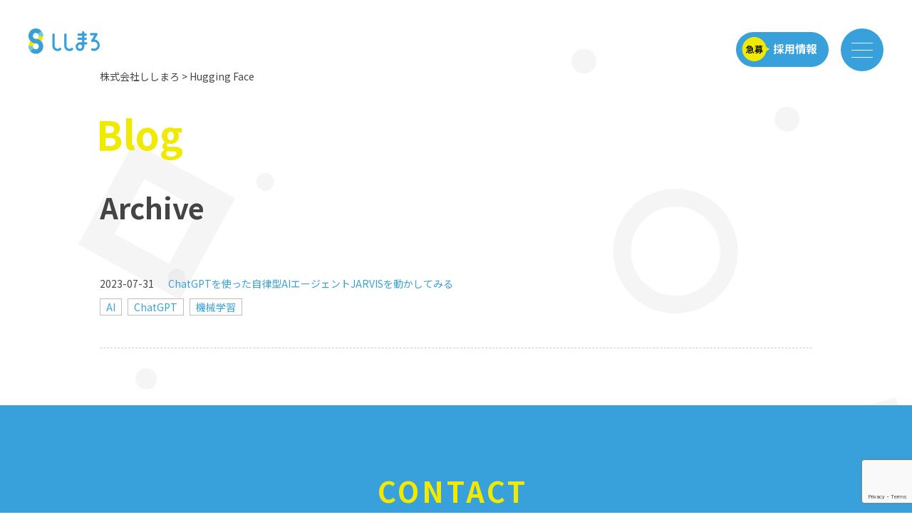

--- FILE ---
content_type: text/html; charset=UTF-8
request_url: https://shishimaro.co.jp/tag/hugging-face
body_size: 8565
content:
<!doctype html>
<html lang="ja">
<head>
  <meta charset="utf-8">
  <meta name="viewport" content="width=device-width, initial-scale=1.0">

  	<style>img:is([sizes="auto" i], [sizes^="auto," i]) { contain-intrinsic-size: 3000px 1500px }</style>
	
		<!-- All in One SEO 4.9.3 - aioseo.com -->
		<title>Hugging Face - 株式会社ししまろ</title>
	<meta name="robots" content="max-image-preview:large" />
	<link rel="canonical" href="https://shishimaro.co.jp/tag/hugging-face" />
	<meta name="generator" content="All in One SEO (AIOSEO) 4.9.3" />
		<script type="application/ld+json" class="aioseo-schema">
			{"@context":"https:\/\/schema.org","@graph":[{"@type":"BreadcrumbList","@id":"https:\/\/shishimaro.co.jp\/tag\/hugging-face#breadcrumblist","itemListElement":[{"@type":"ListItem","@id":"https:\/\/shishimaro.co.jp#listItem","position":1,"name":"\u5bb6","item":"https:\/\/shishimaro.co.jp","nextItem":{"@type":"ListItem","@id":"https:\/\/shishimaro.co.jp\/tag\/hugging-face#listItem","name":"Hugging Face"}},{"@type":"ListItem","@id":"https:\/\/shishimaro.co.jp\/tag\/hugging-face#listItem","position":2,"name":"Hugging Face","previousItem":{"@type":"ListItem","@id":"https:\/\/shishimaro.co.jp#listItem","name":"\u5bb6"}}]},{"@type":"CollectionPage","@id":"https:\/\/shishimaro.co.jp\/tag\/hugging-face#collectionpage","url":"https:\/\/shishimaro.co.jp\/tag\/hugging-face","name":"Hugging Face - \u682a\u5f0f\u4f1a\u793e\u3057\u3057\u307e\u308d","inLanguage":"ja","isPartOf":{"@id":"https:\/\/shishimaro.co.jp\/#website"},"breadcrumb":{"@id":"https:\/\/shishimaro.co.jp\/tag\/hugging-face#breadcrumblist"}},{"@type":"Organization","@id":"https:\/\/shishimaro.co.jp\/#organization","name":"\u682a\u5f0f\u4f1a\u793e\u3057\u3057\u307e\u308d","description":"\u30c7\u30fc\u30bf\u5206\u6790\u30fbAI\u30fbDX\u3067\u660e\u308b\u304f\u697d\u3057\u3044\u672a\u6765\u3078","url":"https:\/\/shishimaro.co.jp\/"},{"@type":"WebSite","@id":"https:\/\/shishimaro.co.jp\/#website","url":"https:\/\/shishimaro.co.jp\/","name":"\u682a\u5f0f\u4f1a\u793e\u3057\u3057\u307e\u308d","description":"\u30c7\u30fc\u30bf\u5206\u6790\u30fbAI\u30fbDX\u3067\u660e\u308b\u304f\u697d\u3057\u3044\u672a\u6765\u3078","inLanguage":"ja","publisher":{"@id":"https:\/\/shishimaro.co.jp\/#organization"}}]}
		</script>
		<!-- All in One SEO -->

<link rel="alternate" type="application/rss+xml" title="株式会社ししまろ &raquo; Hugging Face タグのフィード" href="https://shishimaro.co.jp/tag/hugging-face/feed" />
<script type="text/javascript">
/* <![CDATA[ */
window._wpemojiSettings = {"baseUrl":"https:\/\/s.w.org\/images\/core\/emoji\/16.0.1\/72x72\/","ext":".png","svgUrl":"https:\/\/s.w.org\/images\/core\/emoji\/16.0.1\/svg\/","svgExt":".svg","source":{"concatemoji":"https:\/\/shishimaro.co.jp\/wp-includes\/js\/wp-emoji-release.min.js?ver=9039ec8f81a2a9193235082f25655c22"}};
/*! This file is auto-generated */
!function(s,n){var o,i,e;function c(e){try{var t={supportTests:e,timestamp:(new Date).valueOf()};sessionStorage.setItem(o,JSON.stringify(t))}catch(e){}}function p(e,t,n){e.clearRect(0,0,e.canvas.width,e.canvas.height),e.fillText(t,0,0);var t=new Uint32Array(e.getImageData(0,0,e.canvas.width,e.canvas.height).data),a=(e.clearRect(0,0,e.canvas.width,e.canvas.height),e.fillText(n,0,0),new Uint32Array(e.getImageData(0,0,e.canvas.width,e.canvas.height).data));return t.every(function(e,t){return e===a[t]})}function u(e,t){e.clearRect(0,0,e.canvas.width,e.canvas.height),e.fillText(t,0,0);for(var n=e.getImageData(16,16,1,1),a=0;a<n.data.length;a++)if(0!==n.data[a])return!1;return!0}function f(e,t,n,a){switch(t){case"flag":return n(e,"\ud83c\udff3\ufe0f\u200d\u26a7\ufe0f","\ud83c\udff3\ufe0f\u200b\u26a7\ufe0f")?!1:!n(e,"\ud83c\udde8\ud83c\uddf6","\ud83c\udde8\u200b\ud83c\uddf6")&&!n(e,"\ud83c\udff4\udb40\udc67\udb40\udc62\udb40\udc65\udb40\udc6e\udb40\udc67\udb40\udc7f","\ud83c\udff4\u200b\udb40\udc67\u200b\udb40\udc62\u200b\udb40\udc65\u200b\udb40\udc6e\u200b\udb40\udc67\u200b\udb40\udc7f");case"emoji":return!a(e,"\ud83e\udedf")}return!1}function g(e,t,n,a){var r="undefined"!=typeof WorkerGlobalScope&&self instanceof WorkerGlobalScope?new OffscreenCanvas(300,150):s.createElement("canvas"),o=r.getContext("2d",{willReadFrequently:!0}),i=(o.textBaseline="top",o.font="600 32px Arial",{});return e.forEach(function(e){i[e]=t(o,e,n,a)}),i}function t(e){var t=s.createElement("script");t.src=e,t.defer=!0,s.head.appendChild(t)}"undefined"!=typeof Promise&&(o="wpEmojiSettingsSupports",i=["flag","emoji"],n.supports={everything:!0,everythingExceptFlag:!0},e=new Promise(function(e){s.addEventListener("DOMContentLoaded",e,{once:!0})}),new Promise(function(t){var n=function(){try{var e=JSON.parse(sessionStorage.getItem(o));if("object"==typeof e&&"number"==typeof e.timestamp&&(new Date).valueOf()<e.timestamp+604800&&"object"==typeof e.supportTests)return e.supportTests}catch(e){}return null}();if(!n){if("undefined"!=typeof Worker&&"undefined"!=typeof OffscreenCanvas&&"undefined"!=typeof URL&&URL.createObjectURL&&"undefined"!=typeof Blob)try{var e="postMessage("+g.toString()+"("+[JSON.stringify(i),f.toString(),p.toString(),u.toString()].join(",")+"));",a=new Blob([e],{type:"text/javascript"}),r=new Worker(URL.createObjectURL(a),{name:"wpTestEmojiSupports"});return void(r.onmessage=function(e){c(n=e.data),r.terminate(),t(n)})}catch(e){}c(n=g(i,f,p,u))}t(n)}).then(function(e){for(var t in e)n.supports[t]=e[t],n.supports.everything=n.supports.everything&&n.supports[t],"flag"!==t&&(n.supports.everythingExceptFlag=n.supports.everythingExceptFlag&&n.supports[t]);n.supports.everythingExceptFlag=n.supports.everythingExceptFlag&&!n.supports.flag,n.DOMReady=!1,n.readyCallback=function(){n.DOMReady=!0}}).then(function(){return e}).then(function(){var e;n.supports.everything||(n.readyCallback(),(e=n.source||{}).concatemoji?t(e.concatemoji):e.wpemoji&&e.twemoji&&(t(e.twemoji),t(e.wpemoji)))}))}((window,document),window._wpemojiSettings);
/* ]]> */
</script>
<style id='wp-emoji-styles-inline-css' type='text/css'>

	img.wp-smiley, img.emoji {
		display: inline !important;
		border: none !important;
		box-shadow: none !important;
		height: 1em !important;
		width: 1em !important;
		margin: 0 0.07em !important;
		vertical-align: -0.1em !important;
		background: none !important;
		padding: 0 !important;
	}
</style>
<link rel='stylesheet' id='wp-block-library-css' href='https://shishimaro.co.jp/wp-includes/css/dist/block-library/style.min.css?ver=9039ec8f81a2a9193235082f25655c22' type='text/css' media='all' />
<style id='classic-theme-styles-inline-css' type='text/css'>
/*! This file is auto-generated */
.wp-block-button__link{color:#fff;background-color:#32373c;border-radius:9999px;box-shadow:none;text-decoration:none;padding:calc(.667em + 2px) calc(1.333em + 2px);font-size:1.125em}.wp-block-file__button{background:#32373c;color:#fff;text-decoration:none}
</style>
<link rel='stylesheet' id='aioseo/css/src/vue/standalone/blocks/table-of-contents/global.scss-css' href='https://shishimaro.co.jp/wp-content/plugins/all-in-one-seo-pack/dist/Lite/assets/css/table-of-contents/global.e90f6d47.css?ver=4.9.3' type='text/css' media='all' />
<style id='global-styles-inline-css' type='text/css'>
:root{--wp--preset--aspect-ratio--square: 1;--wp--preset--aspect-ratio--4-3: 4/3;--wp--preset--aspect-ratio--3-4: 3/4;--wp--preset--aspect-ratio--3-2: 3/2;--wp--preset--aspect-ratio--2-3: 2/3;--wp--preset--aspect-ratio--16-9: 16/9;--wp--preset--aspect-ratio--9-16: 9/16;--wp--preset--color--black: #000000;--wp--preset--color--cyan-bluish-gray: #abb8c3;--wp--preset--color--white: #ffffff;--wp--preset--color--pale-pink: #f78da7;--wp--preset--color--vivid-red: #cf2e2e;--wp--preset--color--luminous-vivid-orange: #ff6900;--wp--preset--color--luminous-vivid-amber: #fcb900;--wp--preset--color--light-green-cyan: #7bdcb5;--wp--preset--color--vivid-green-cyan: #00d084;--wp--preset--color--pale-cyan-blue: #8ed1fc;--wp--preset--color--vivid-cyan-blue: #0693e3;--wp--preset--color--vivid-purple: #9b51e0;--wp--preset--gradient--vivid-cyan-blue-to-vivid-purple: linear-gradient(135deg,rgba(6,147,227,1) 0%,rgb(155,81,224) 100%);--wp--preset--gradient--light-green-cyan-to-vivid-green-cyan: linear-gradient(135deg,rgb(122,220,180) 0%,rgb(0,208,130) 100%);--wp--preset--gradient--luminous-vivid-amber-to-luminous-vivid-orange: linear-gradient(135deg,rgba(252,185,0,1) 0%,rgba(255,105,0,1) 100%);--wp--preset--gradient--luminous-vivid-orange-to-vivid-red: linear-gradient(135deg,rgba(255,105,0,1) 0%,rgb(207,46,46) 100%);--wp--preset--gradient--very-light-gray-to-cyan-bluish-gray: linear-gradient(135deg,rgb(238,238,238) 0%,rgb(169,184,195) 100%);--wp--preset--gradient--cool-to-warm-spectrum: linear-gradient(135deg,rgb(74,234,220) 0%,rgb(151,120,209) 20%,rgb(207,42,186) 40%,rgb(238,44,130) 60%,rgb(251,105,98) 80%,rgb(254,248,76) 100%);--wp--preset--gradient--blush-light-purple: linear-gradient(135deg,rgb(255,206,236) 0%,rgb(152,150,240) 100%);--wp--preset--gradient--blush-bordeaux: linear-gradient(135deg,rgb(254,205,165) 0%,rgb(254,45,45) 50%,rgb(107,0,62) 100%);--wp--preset--gradient--luminous-dusk: linear-gradient(135deg,rgb(255,203,112) 0%,rgb(199,81,192) 50%,rgb(65,88,208) 100%);--wp--preset--gradient--pale-ocean: linear-gradient(135deg,rgb(255,245,203) 0%,rgb(182,227,212) 50%,rgb(51,167,181) 100%);--wp--preset--gradient--electric-grass: linear-gradient(135deg,rgb(202,248,128) 0%,rgb(113,206,126) 100%);--wp--preset--gradient--midnight: linear-gradient(135deg,rgb(2,3,129) 0%,rgb(40,116,252) 100%);--wp--preset--font-size--small: 13px;--wp--preset--font-size--medium: 20px;--wp--preset--font-size--large: 36px;--wp--preset--font-size--x-large: 42px;--wp--preset--spacing--20: 0.44rem;--wp--preset--spacing--30: 0.67rem;--wp--preset--spacing--40: 1rem;--wp--preset--spacing--50: 1.5rem;--wp--preset--spacing--60: 2.25rem;--wp--preset--spacing--70: 3.38rem;--wp--preset--spacing--80: 5.06rem;--wp--preset--shadow--natural: 6px 6px 9px rgba(0, 0, 0, 0.2);--wp--preset--shadow--deep: 12px 12px 50px rgba(0, 0, 0, 0.4);--wp--preset--shadow--sharp: 6px 6px 0px rgba(0, 0, 0, 0.2);--wp--preset--shadow--outlined: 6px 6px 0px -3px rgba(255, 255, 255, 1), 6px 6px rgba(0, 0, 0, 1);--wp--preset--shadow--crisp: 6px 6px 0px rgba(0, 0, 0, 1);}:where(.is-layout-flex){gap: 0.5em;}:where(.is-layout-grid){gap: 0.5em;}body .is-layout-flex{display: flex;}.is-layout-flex{flex-wrap: wrap;align-items: center;}.is-layout-flex > :is(*, div){margin: 0;}body .is-layout-grid{display: grid;}.is-layout-grid > :is(*, div){margin: 0;}:where(.wp-block-columns.is-layout-flex){gap: 2em;}:where(.wp-block-columns.is-layout-grid){gap: 2em;}:where(.wp-block-post-template.is-layout-flex){gap: 1.25em;}:where(.wp-block-post-template.is-layout-grid){gap: 1.25em;}.has-black-color{color: var(--wp--preset--color--black) !important;}.has-cyan-bluish-gray-color{color: var(--wp--preset--color--cyan-bluish-gray) !important;}.has-white-color{color: var(--wp--preset--color--white) !important;}.has-pale-pink-color{color: var(--wp--preset--color--pale-pink) !important;}.has-vivid-red-color{color: var(--wp--preset--color--vivid-red) !important;}.has-luminous-vivid-orange-color{color: var(--wp--preset--color--luminous-vivid-orange) !important;}.has-luminous-vivid-amber-color{color: var(--wp--preset--color--luminous-vivid-amber) !important;}.has-light-green-cyan-color{color: var(--wp--preset--color--light-green-cyan) !important;}.has-vivid-green-cyan-color{color: var(--wp--preset--color--vivid-green-cyan) !important;}.has-pale-cyan-blue-color{color: var(--wp--preset--color--pale-cyan-blue) !important;}.has-vivid-cyan-blue-color{color: var(--wp--preset--color--vivid-cyan-blue) !important;}.has-vivid-purple-color{color: var(--wp--preset--color--vivid-purple) !important;}.has-black-background-color{background-color: var(--wp--preset--color--black) !important;}.has-cyan-bluish-gray-background-color{background-color: var(--wp--preset--color--cyan-bluish-gray) !important;}.has-white-background-color{background-color: var(--wp--preset--color--white) !important;}.has-pale-pink-background-color{background-color: var(--wp--preset--color--pale-pink) !important;}.has-vivid-red-background-color{background-color: var(--wp--preset--color--vivid-red) !important;}.has-luminous-vivid-orange-background-color{background-color: var(--wp--preset--color--luminous-vivid-orange) !important;}.has-luminous-vivid-amber-background-color{background-color: var(--wp--preset--color--luminous-vivid-amber) !important;}.has-light-green-cyan-background-color{background-color: var(--wp--preset--color--light-green-cyan) !important;}.has-vivid-green-cyan-background-color{background-color: var(--wp--preset--color--vivid-green-cyan) !important;}.has-pale-cyan-blue-background-color{background-color: var(--wp--preset--color--pale-cyan-blue) !important;}.has-vivid-cyan-blue-background-color{background-color: var(--wp--preset--color--vivid-cyan-blue) !important;}.has-vivid-purple-background-color{background-color: var(--wp--preset--color--vivid-purple) !important;}.has-black-border-color{border-color: var(--wp--preset--color--black) !important;}.has-cyan-bluish-gray-border-color{border-color: var(--wp--preset--color--cyan-bluish-gray) !important;}.has-white-border-color{border-color: var(--wp--preset--color--white) !important;}.has-pale-pink-border-color{border-color: var(--wp--preset--color--pale-pink) !important;}.has-vivid-red-border-color{border-color: var(--wp--preset--color--vivid-red) !important;}.has-luminous-vivid-orange-border-color{border-color: var(--wp--preset--color--luminous-vivid-orange) !important;}.has-luminous-vivid-amber-border-color{border-color: var(--wp--preset--color--luminous-vivid-amber) !important;}.has-light-green-cyan-border-color{border-color: var(--wp--preset--color--light-green-cyan) !important;}.has-vivid-green-cyan-border-color{border-color: var(--wp--preset--color--vivid-green-cyan) !important;}.has-pale-cyan-blue-border-color{border-color: var(--wp--preset--color--pale-cyan-blue) !important;}.has-vivid-cyan-blue-border-color{border-color: var(--wp--preset--color--vivid-cyan-blue) !important;}.has-vivid-purple-border-color{border-color: var(--wp--preset--color--vivid-purple) !important;}.has-vivid-cyan-blue-to-vivid-purple-gradient-background{background: var(--wp--preset--gradient--vivid-cyan-blue-to-vivid-purple) !important;}.has-light-green-cyan-to-vivid-green-cyan-gradient-background{background: var(--wp--preset--gradient--light-green-cyan-to-vivid-green-cyan) !important;}.has-luminous-vivid-amber-to-luminous-vivid-orange-gradient-background{background: var(--wp--preset--gradient--luminous-vivid-amber-to-luminous-vivid-orange) !important;}.has-luminous-vivid-orange-to-vivid-red-gradient-background{background: var(--wp--preset--gradient--luminous-vivid-orange-to-vivid-red) !important;}.has-very-light-gray-to-cyan-bluish-gray-gradient-background{background: var(--wp--preset--gradient--very-light-gray-to-cyan-bluish-gray) !important;}.has-cool-to-warm-spectrum-gradient-background{background: var(--wp--preset--gradient--cool-to-warm-spectrum) !important;}.has-blush-light-purple-gradient-background{background: var(--wp--preset--gradient--blush-light-purple) !important;}.has-blush-bordeaux-gradient-background{background: var(--wp--preset--gradient--blush-bordeaux) !important;}.has-luminous-dusk-gradient-background{background: var(--wp--preset--gradient--luminous-dusk) !important;}.has-pale-ocean-gradient-background{background: var(--wp--preset--gradient--pale-ocean) !important;}.has-electric-grass-gradient-background{background: var(--wp--preset--gradient--electric-grass) !important;}.has-midnight-gradient-background{background: var(--wp--preset--gradient--midnight) !important;}.has-small-font-size{font-size: var(--wp--preset--font-size--small) !important;}.has-medium-font-size{font-size: var(--wp--preset--font-size--medium) !important;}.has-large-font-size{font-size: var(--wp--preset--font-size--large) !important;}.has-x-large-font-size{font-size: var(--wp--preset--font-size--x-large) !important;}
:where(.wp-block-post-template.is-layout-flex){gap: 1.25em;}:where(.wp-block-post-template.is-layout-grid){gap: 1.25em;}
:where(.wp-block-columns.is-layout-flex){gap: 2em;}:where(.wp-block-columns.is-layout-grid){gap: 2em;}
:root :where(.wp-block-pullquote){font-size: 1.5em;line-height: 1.6;}
</style>
<link rel='stylesheet' id='contact-form-7-css' href='https://shishimaro.co.jp/wp-content/plugins/contact-form-7/includes/css/styles.css?ver=6.1.4' type='text/css' media='all' />
<link rel='stylesheet' id='whats-new-style-css' href='https://shishimaro.co.jp/wp-content/plugins/whats-new-genarator/whats-new.css?ver=2.0.2' type='text/css' media='all' />
<link rel='stylesheet' id='cf7cf-style-css' href='https://shishimaro.co.jp/wp-content/plugins/cf7-conditional-fields/style.css?ver=2.6.2' type='text/css' media='all' />
<script type="text/javascript" src="https://shishimaro.co.jp/wp-includes/js/jquery/jquery.min.js?ver=3.7.1" id="jquery-core-js"></script>
<script type="text/javascript" src="https://shishimaro.co.jp/wp-includes/js/jquery/jquery-migrate.min.js?ver=3.4.1" id="jquery-migrate-js"></script>
<link rel="https://api.w.org/" href="https://shishimaro.co.jp/wp-json/" /><link rel="alternate" title="JSON" type="application/json" href="https://shishimaro.co.jp/wp-json/wp/v2/tags/25" /><link rel="EditURI" type="application/rsd+xml" title="RSD" href="https://shishimaro.co.jp/xmlrpc.php?rsd" />

	
		<!--wp code prettify-->
		<link id="prettify_css" href="https://shishimaro.co.jp/wp-content/plugins/wp-code-prettify/css/prettify.css" type="text/css" rel="stylesheet" />
				<style type="text/css" id="prettify_custom">pre.prettyprint { margin: 5px; padding: 10px; max-height: 300px; overflow: auto; background-color: #f8f8f8;}</style>
		
		<script type="text/javascript" src="https://shishimaro.co.jp/wp-content/plugins/wp-code-prettify/js/prettify.js"></script>
		<script type="text/javascript">
			function wpCodePrettifyOnLoad(func){
				var wpCodePrettifyOldOnLoad = window.onload;
				if (typeof window.onload != 'function') {
					window.onload = func
				} else {
					window.onload = function () {
						wpCodePrettifyOldOnLoad();
						func()
					}
				}
			}

			wpCodePrettifyOnLoad(function(){prettyPrint();});
		</script>
		<!--//wp code prettify-->

		<!--wp code prettify--><link rel="icon" href="https://shishimaro.co.jp/wp-content/uploads/2021/05/cropped-favicon-32x32.png" sizes="32x32" />
<link rel="icon" href="https://shishimaro.co.jp/wp-content/uploads/2021/05/cropped-favicon-192x192.png" sizes="192x192" />
<link rel="apple-touch-icon" href="https://shishimaro.co.jp/wp-content/uploads/2021/05/cropped-favicon-180x180.png" />
<meta name="msapplication-TileImage" content="https://shishimaro.co.jp/wp-content/uploads/2021/05/cropped-favicon-270x270.png" />

  <script type="text/javascript" src="https://cdn.rawgit.com/google/code-prettify/master/loader/run_prettify.js"></script>
  <link href="https://fonts.googleapis.com/css2?family=Noto+Sans+JP:wght@400;700&display=swap" rel="stylesheet">
  <link rel="stylesheet" href="https://unpkg.com/purecss@1.0.0/build/pure-min.css" integrity="sha384-" crossorigin="anonymous">
  <!--[if lte IE 8]>
    <link rel="stylesheet" href="https://unpkg.com/purecss@1.0.0/build/grids-responsive-old-ie-min.css">
  <![endif]-->
  <!--[if gt IE 8]><!-->
    <link rel="stylesheet" href="https://unpkg.com/purecss@1.0.0/build/grids-responsive-min.css">
  <!--<![endif]-->
  <!--[if lte IE 8]>
    <link rel="stylesheet" href="css/layouts/pricing-old-ie.css">
  <![endif]-->
  <!--[if gt IE 8]><!-->
    <link rel="stylesheet" type="text/css" href="https://shishimaro.co.jp/wp-content/themes/2021_shishimaro/css/style.php">
  <!--<![endif]-->
  <script src="https://code.jquery.com/jquery-3.2.1.min.js"></script>
  <script type="text/javascript">
    $(function(){
      // $('.nav-pic-item').addClass('nav-transform');
      $('.nav-btn-a').on('click', () => {
          $('#nav').addClass('nav-open');
          $('#nav').removeClass('nav-close');
      });
      $('.nav-btn-close-a').on('click', () => {
          $('#nav').addClass('nav-close');
          $('#nav').removeClass('nav-open');
      });
    });
  </script>
<body data-rsssl=1>


<div class="header">
    <a href="https://shishimaro.co.jp"><img alt="File Icons" src="https://shishimaro.co.jp/wp-content/themes/2021_shishimaro/img/logo-sm.png"></a>
</div>




<section class="header_banner_2">
  <a href="https://shishimaro.co.jp/recruit"><img alt="採用情報" src="https://shishimaro.co.jp/wp-content/themes/2021_shishimaro/img/banner_recruit_kyubo.png"></a>
</section>


<div class="nav-btn">
    <a class="nav-btn-a" href="javascript:void(0)">
      <span class="nav-btn-line nav-btn-line-1"></span>
      <span class="nav-btn-line nav-btn-line-2"></span>
      <span class="nav-btn-line nav-btn-line-3"></span>
    </a>
</div>

<div class="nav" id="nav">
    <div class="nav-wrap">

        <div class="nav-content">
            <div class="nav-link">
                <div class="nav-link-item"><a href="https://shishimaro.co.jp">TOP</a></div>
                <div class="nav-link-item"><a href="https://shishimaro.co.jp/#business" onclick="window.location.reload()">事業内容</a></div>
                <div class="nav-link-item"><a href="https://shishimaro.co.jp/#company" onclick="window.location.reload()">会社概要</a></div>
                <div class="nav-link-item"><a href="https://shishimaro.co.jp/news">ニュース</a></div>
                <div class="nav-link-item"><a href="https://shishimaro.co.jp/vision">経営理念</a></div>
                <div class="nav-link-item"><a href="https://shishimaro.co.jp/recruit">採用情報</a></div>
                <div class="nav-link-item"><a href="https://shishimaro.co.jp/blog">ブログ</a></div>
                <div class="nav-link-item"><a href="https://shishimaro.co.jp/#book" onclick="window.location.reload()">関連書籍</a></div>
                <div class="nav-link-item"><a href="https://shishimaro.co.jp/app">AIアプリ開発・運用</a></div>
                <!-- <div class="nav-link-item"><a href="#">パートナー募集</a></div> -->
            </div>

            <div class="nav-sns">
            	<div class="nav-sns-item"><a href="https://www.facebook.com/shishimaro.co.jp" target="blank"><img alt="File Icons" src="https://shishimaro.co.jp/wp-content/themes/2021_shishimaro/img/icon-fb.png"></a></div>
        		<!-- <div class="nav-sns-item"><a href="#"><img alt="File Icons" src="https://shishimaro.co.jp/wp-content/themes/2021_shishimaro/img/icon-tw.png"></a></div> -->
            </div>

            <div class="nav-con">
            	<div class="nav-con-item">ご依頼やご相談、サービスについてのご質問やご要望がございましたら、お気軽にお問い合わせください</div>
			    <div class="nav-con-item">
        			<a class="btn-blue" href="https://shishimaro.co.jp/contact">お問い合わせ</a>
        		</div>
        	</div>


        </div><!-- /nav-content -->

        <div class="nav-pic">
            <div class="nav-pic-item" style="background-image:url('https://shishimaro.co.jp/wp-content/themes/2021_shishimaro/img/ssmr.jpg');"></div>
        </div><!-- /nav-pic -->

    </div><!-- /nav-wrap -->

	<div class="nav-btn">
	    <a class="nav-btn-close-a" href="javascript:void(0)">
	      <span class="nav-btn-line nav-btn-line-4"></span>
	      <span class="nav-btn-line nav-btn-line-5"></span>
	    </a>
	</div>

</div><!-- /nav -->

<div class="breadcrumbs-wrap">
<div class="breadcrumbs" typeof="BreadcrumbList" vocab="https://schema.org/">
    <!-- Breadcrumb NavXT 7.3.1 -->
<span property="itemListElement" typeof="ListItem"><a property="item" typeof="WebPage" title="Go to 株式会社ししまろ." href="https://shishimaro.co.jp" class="home" ><span property="name">株式会社ししまろ</span></a><meta property="position" content="1"></span> &gt; <span property="itemListElement" typeof="ListItem"><span property="name" class="archive taxonomy post_tag current-item">Hugging Face</span><meta property="url" content="https://shishimaro.co.jp/tag/hugging-face"><meta property="position" content="2"></span></div>
</div>



<div class="content">
    <div class="content-header">


        <div class="ttl-1-L">Blog</div>
        <div class="ttl-2"></div>
        <div class="ttl-3">Archive</div>



    </div>

    <div class="content-list">

  
<!-- ループはじめ -->

        <div class="content-list-row">
            <div class="content-list-row-1">2023-07-31</div>
            <div class="content-list-row-2"><a href="https://shishimaro.co.jp/blog/ai/366">ChatGPTを使った自律型AIエージェントJARVISを動かしてみる</a></div>
            <div class="content-list-row-3">
                <ul class="post-categories">
	<li><a href="https://shishimaro.co.jp/category/blog/ai" rel="category tag">AI</a></li>
	<li><a href="https://shishimaro.co.jp/category/blog/chatgpt" rel="category tag">ChatGPT</a></li>
	<li><a href="https://shishimaro.co.jp/category/blog/machine-learning" rel="category tag">機械学習</a></li></ul>            </div>
        </div>


<!-- ループおわり -->

    
    
        

    </div><!-- /content-list -->



</div><!-- /content -->




<div class="contact">

    <div class="contact-ttl">
        <div class="ttl-1-S">CONTACT</div>
    </div>

    <div class="contact-txt">
        ご依頼やご相談、サービスについてのご質問やご要望がございましたら、お気軽にお問い合わせください。<br>送付いただいた内容を確認の上、担当者からご連絡させていただきます。
    </div>

    <div class="contact-btn">
        <a class="btn-white" href="https://shishimaro.co.jp/contact">お問い合わせ</a>
    </div>

</div><!-- /contact --><footer class="footer">
    <section class="footer-1"><a href="https://shishimaro.co.jp"><img alt="File Icons" src="https://shishimaro.co.jp/wp-content/themes/2021_shishimaro/img/logo-sm.png"></a></section>

    <section class="footer-2">
        <div class="footer-2-item"><a href="https://shishimaro.co.jp/#business" onclick="window.location.reload()">事業内容</a></div>
        <div class="footer-2-item"><a href="https://shishimaro.co.jp/#company" onclick="window.location.reload()">会社概要</a></div>
        <div class="footer-2-item"><a href="https://shishimaro.co.jp/news">ニュース</a></div>
        <div class="footer-2-item"><a href="https://shishimaro.co.jp/vision">経営理念</a></div>
		<div class="footer-2-item"><a href="https://shishimaro.co.jp/recruit">採用情報</a></div>
        <div class="footer-2-item"><a href="https://shishimaro.co.jp/blog">ブログ</a></div>
		<div class="footer-2-item"><a href="https://shishimaro.co.jp/app">AIアプリ開発・運用</a></div>
        <!-- <div class="footer-2-item"><a href="#">パートナー募集</a></div> -->
        <div class="footer-2-item"><a href="https://shishimaro.co.jp/contact">お問い合わせ</a></div>
    </section>

    <section class="footer-3">
        <div class="footer-3-item"><a href="https://www.facebook.com/shishimaro.co.jp" target="blank"><img alt="File Icons" src="https://shishimaro.co.jp/wp-content/themes/2021_shishimaro/img/icon-fb.png"></a></div>
        <!-- <div class="footer-3-item"><a href="#"><img alt="File Icons" src="https://shishimaro.co.jp/wp-content/themes/2021_shishimaro/img/icon-tw.png"></a></div> -->
    </section>

</footer>

<section class="copyright">Copyright © Shishimaro, Inc. All Rights Reserved.</section>

<div class="hero">
    <div class="snow">
        <svg xmlns="http://www.w3.org/2000/svg" viewBox="0 0 1024 1536" preserveAspectRatio="xMidYMax slice">
		    <g fill="#cecece" fill-opacity=".2" transform="translate(55 42)">
			   <g id="snow-bottom-layer">
					<circle cx="138" cy="1110.5" r="10"/>
					<circle cx="719" cy="1284.5" r="12"/>
					<circle cx="635" cy="1459.5" r="14"/>
					<circle cx="322" cy="1414.5" r="10"/>
					<circle cx="154" cy="1425.5" r="12"/>
					<circle cx="239" cy="1004.5" r="14"/>
					<circle cx="102" cy="1223.5" r="10"/>
					<circle cx="826" cy="943.5" r="12"/>
					<circle cx="887" cy="1366.5" r="14"/>
					<circle cx="138" cy="342.5" r="10"/>
					<circle cx="719" cy="516.5" r="12"/>
					<circle cx="635" cy="691.5" r="14"/>
					<circle cx="322" cy="646.5" r="10"/>
					<circle cx="154" cy="657.5" r="12"/>
					<circle cx="599" cy="106.5" r="14"/>
					<circle cx="239" cy="236.5" r="10"/>
					<circle cx="102" cy="455.5" r="12"/>
					<circle cx="826" cy="175.5" r="14"/>
					<circle cx="887" cy="598.5" r="12"/>
			   </g>
		    </g>
		    <g fill="#fff" stroke="#ccc" fill-opacity="0" stroke-opacity=".2" transform="translate(65 63)">
			   <g id="snow-top-layer">
					<circle cx="189" cy="925" r="40" stroke-width="15"/>
					<circle cx="685" cy="1115" r="20" stroke-width="10"/>
					<circle cx="685" cy="347" r="60" stroke-width="20"/>
					<circle cx="443" cy="604" r="40" stroke-width="25" transform="rotate(180 443 604)"/>
					<circle cx="24" cy="537" r="20" stroke-width="10" transform="rotate(180 24 537)"/>
					<rect x="189" y="157" width="100" height="100" stroke-width="30" transform="rotate(30)"/>
					<rect x="685" y="747" width="70" height="70" stroke-width="15" transform="rotate(-15)"/>
			   </g>
		    </g>
		</svg>
    </div>

</div>

<!-- Global site tag (gtag.js) - Google Analytics -->
<script async src="https://www.googletagmanager.com/gtag/js?id=UA-113691032-1"></script>
<script>
  window.dataLayer = window.dataLayer || [];
  function gtag(){dataLayer.push(arguments);}
  gtag('js', new Date());

  gtag('config', 'UA-113691032-1');
</script>


<script type="speculationrules">
{"prefetch":[{"source":"document","where":{"and":[{"href_matches":"\/*"},{"not":{"href_matches":["\/wp-*.php","\/wp-admin\/*","\/wp-content\/uploads\/*","\/wp-content\/*","\/wp-content\/plugins\/*","\/wp-content\/themes\/2021_shishimaro\/*","\/*\\?(.+)"]}},{"not":{"selector_matches":"a[rel~=\"nofollow\"]"}},{"not":{"selector_matches":".no-prefetch, .no-prefetch a"}}]},"eagerness":"conservative"}]}
</script>
<script type="text/javascript" src="https://shishimaro.co.jp/wp-includes/js/dist/hooks.min.js?ver=4d63a3d491d11ffd8ac6" id="wp-hooks-js"></script>
<script type="text/javascript" src="https://shishimaro.co.jp/wp-includes/js/dist/i18n.min.js?ver=5e580eb46a90c2b997e6" id="wp-i18n-js"></script>
<script type="text/javascript" id="wp-i18n-js-after">
/* <![CDATA[ */
wp.i18n.setLocaleData( { 'text direction\u0004ltr': [ 'ltr' ] } );
/* ]]> */
</script>
<script type="text/javascript" src="https://shishimaro.co.jp/wp-content/plugins/contact-form-7/includes/swv/js/index.js?ver=6.1.4" id="swv-js"></script>
<script type="text/javascript" id="contact-form-7-js-translations">
/* <![CDATA[ */
( function( domain, translations ) {
	var localeData = translations.locale_data[ domain ] || translations.locale_data.messages;
	localeData[""].domain = domain;
	wp.i18n.setLocaleData( localeData, domain );
} )( "contact-form-7", {"translation-revision-date":"2025-11-30 08:12:23+0000","generator":"GlotPress\/4.0.3","domain":"messages","locale_data":{"messages":{"":{"domain":"messages","plural-forms":"nplurals=1; plural=0;","lang":"ja_JP"},"This contact form is placed in the wrong place.":["\u3053\u306e\u30b3\u30f3\u30bf\u30af\u30c8\u30d5\u30a9\u30fc\u30e0\u306f\u9593\u9055\u3063\u305f\u4f4d\u7f6e\u306b\u7f6e\u304b\u308c\u3066\u3044\u307e\u3059\u3002"],"Error:":["\u30a8\u30e9\u30fc:"]}},"comment":{"reference":"includes\/js\/index.js"}} );
/* ]]> */
</script>
<script type="text/javascript" id="contact-form-7-js-before">
/* <![CDATA[ */
var wpcf7 = {
    "api": {
        "root": "https:\/\/shishimaro.co.jp\/wp-json\/",
        "namespace": "contact-form-7\/v1"
    },
    "cached": 1
};
/* ]]> */
</script>
<script type="text/javascript" src="https://shishimaro.co.jp/wp-content/plugins/contact-form-7/includes/js/index.js?ver=6.1.4" id="contact-form-7-js"></script>
<script type="text/javascript" id="wpcf7cf-scripts-js-extra">
/* <![CDATA[ */
var wpcf7cf_global_settings = {"ajaxurl":"https:\/\/shishimaro.co.jp\/wp-admin\/admin-ajax.php"};
/* ]]> */
</script>
<script type="text/javascript" src="https://shishimaro.co.jp/wp-content/plugins/cf7-conditional-fields/js/scripts.js?ver=2.6.2" id="wpcf7cf-scripts-js"></script>
<script type="text/javascript" src="https://www.google.com/recaptcha/api.js?render=6LfNTfQaAAAAALnQ8EjNzjMpAzuc2gRkvDdhNO-I&amp;ver=3.0" id="google-recaptcha-js"></script>
<script type="text/javascript" src="https://shishimaro.co.jp/wp-includes/js/dist/vendor/wp-polyfill.min.js?ver=3.15.0" id="wp-polyfill-js"></script>
<script type="text/javascript" id="wpcf7-recaptcha-js-before">
/* <![CDATA[ */
var wpcf7_recaptcha = {
    "sitekey": "6LfNTfQaAAAAALnQ8EjNzjMpAzuc2gRkvDdhNO-I",
    "actions": {
        "homepage": "homepage",
        "contactform": "contactform"
    }
};
/* ]]> */
</script>
<script type="text/javascript" src="https://shishimaro.co.jp/wp-content/plugins/contact-form-7/modules/recaptcha/index.js?ver=6.1.4" id="wpcf7-recaptcha-js"></script>
</body>
</html>


--- FILE ---
content_type: text/html; charset=utf-8
request_url: https://www.google.com/recaptcha/api2/anchor?ar=1&k=6LfNTfQaAAAAALnQ8EjNzjMpAzuc2gRkvDdhNO-I&co=aHR0cHM6Ly9zaGlzaGltYXJvLmNvLmpwOjQ0Mw..&hl=en&v=PoyoqOPhxBO7pBk68S4YbpHZ&size=invisible&anchor-ms=20000&execute-ms=30000&cb=2e4fl346lgpr
body_size: 48555
content:
<!DOCTYPE HTML><html dir="ltr" lang="en"><head><meta http-equiv="Content-Type" content="text/html; charset=UTF-8">
<meta http-equiv="X-UA-Compatible" content="IE=edge">
<title>reCAPTCHA</title>
<style type="text/css">
/* cyrillic-ext */
@font-face {
  font-family: 'Roboto';
  font-style: normal;
  font-weight: 400;
  font-stretch: 100%;
  src: url(//fonts.gstatic.com/s/roboto/v48/KFO7CnqEu92Fr1ME7kSn66aGLdTylUAMa3GUBHMdazTgWw.woff2) format('woff2');
  unicode-range: U+0460-052F, U+1C80-1C8A, U+20B4, U+2DE0-2DFF, U+A640-A69F, U+FE2E-FE2F;
}
/* cyrillic */
@font-face {
  font-family: 'Roboto';
  font-style: normal;
  font-weight: 400;
  font-stretch: 100%;
  src: url(//fonts.gstatic.com/s/roboto/v48/KFO7CnqEu92Fr1ME7kSn66aGLdTylUAMa3iUBHMdazTgWw.woff2) format('woff2');
  unicode-range: U+0301, U+0400-045F, U+0490-0491, U+04B0-04B1, U+2116;
}
/* greek-ext */
@font-face {
  font-family: 'Roboto';
  font-style: normal;
  font-weight: 400;
  font-stretch: 100%;
  src: url(//fonts.gstatic.com/s/roboto/v48/KFO7CnqEu92Fr1ME7kSn66aGLdTylUAMa3CUBHMdazTgWw.woff2) format('woff2');
  unicode-range: U+1F00-1FFF;
}
/* greek */
@font-face {
  font-family: 'Roboto';
  font-style: normal;
  font-weight: 400;
  font-stretch: 100%;
  src: url(//fonts.gstatic.com/s/roboto/v48/KFO7CnqEu92Fr1ME7kSn66aGLdTylUAMa3-UBHMdazTgWw.woff2) format('woff2');
  unicode-range: U+0370-0377, U+037A-037F, U+0384-038A, U+038C, U+038E-03A1, U+03A3-03FF;
}
/* math */
@font-face {
  font-family: 'Roboto';
  font-style: normal;
  font-weight: 400;
  font-stretch: 100%;
  src: url(//fonts.gstatic.com/s/roboto/v48/KFO7CnqEu92Fr1ME7kSn66aGLdTylUAMawCUBHMdazTgWw.woff2) format('woff2');
  unicode-range: U+0302-0303, U+0305, U+0307-0308, U+0310, U+0312, U+0315, U+031A, U+0326-0327, U+032C, U+032F-0330, U+0332-0333, U+0338, U+033A, U+0346, U+034D, U+0391-03A1, U+03A3-03A9, U+03B1-03C9, U+03D1, U+03D5-03D6, U+03F0-03F1, U+03F4-03F5, U+2016-2017, U+2034-2038, U+203C, U+2040, U+2043, U+2047, U+2050, U+2057, U+205F, U+2070-2071, U+2074-208E, U+2090-209C, U+20D0-20DC, U+20E1, U+20E5-20EF, U+2100-2112, U+2114-2115, U+2117-2121, U+2123-214F, U+2190, U+2192, U+2194-21AE, U+21B0-21E5, U+21F1-21F2, U+21F4-2211, U+2213-2214, U+2216-22FF, U+2308-230B, U+2310, U+2319, U+231C-2321, U+2336-237A, U+237C, U+2395, U+239B-23B7, U+23D0, U+23DC-23E1, U+2474-2475, U+25AF, U+25B3, U+25B7, U+25BD, U+25C1, U+25CA, U+25CC, U+25FB, U+266D-266F, U+27C0-27FF, U+2900-2AFF, U+2B0E-2B11, U+2B30-2B4C, U+2BFE, U+3030, U+FF5B, U+FF5D, U+1D400-1D7FF, U+1EE00-1EEFF;
}
/* symbols */
@font-face {
  font-family: 'Roboto';
  font-style: normal;
  font-weight: 400;
  font-stretch: 100%;
  src: url(//fonts.gstatic.com/s/roboto/v48/KFO7CnqEu92Fr1ME7kSn66aGLdTylUAMaxKUBHMdazTgWw.woff2) format('woff2');
  unicode-range: U+0001-000C, U+000E-001F, U+007F-009F, U+20DD-20E0, U+20E2-20E4, U+2150-218F, U+2190, U+2192, U+2194-2199, U+21AF, U+21E6-21F0, U+21F3, U+2218-2219, U+2299, U+22C4-22C6, U+2300-243F, U+2440-244A, U+2460-24FF, U+25A0-27BF, U+2800-28FF, U+2921-2922, U+2981, U+29BF, U+29EB, U+2B00-2BFF, U+4DC0-4DFF, U+FFF9-FFFB, U+10140-1018E, U+10190-1019C, U+101A0, U+101D0-101FD, U+102E0-102FB, U+10E60-10E7E, U+1D2C0-1D2D3, U+1D2E0-1D37F, U+1F000-1F0FF, U+1F100-1F1AD, U+1F1E6-1F1FF, U+1F30D-1F30F, U+1F315, U+1F31C, U+1F31E, U+1F320-1F32C, U+1F336, U+1F378, U+1F37D, U+1F382, U+1F393-1F39F, U+1F3A7-1F3A8, U+1F3AC-1F3AF, U+1F3C2, U+1F3C4-1F3C6, U+1F3CA-1F3CE, U+1F3D4-1F3E0, U+1F3ED, U+1F3F1-1F3F3, U+1F3F5-1F3F7, U+1F408, U+1F415, U+1F41F, U+1F426, U+1F43F, U+1F441-1F442, U+1F444, U+1F446-1F449, U+1F44C-1F44E, U+1F453, U+1F46A, U+1F47D, U+1F4A3, U+1F4B0, U+1F4B3, U+1F4B9, U+1F4BB, U+1F4BF, U+1F4C8-1F4CB, U+1F4D6, U+1F4DA, U+1F4DF, U+1F4E3-1F4E6, U+1F4EA-1F4ED, U+1F4F7, U+1F4F9-1F4FB, U+1F4FD-1F4FE, U+1F503, U+1F507-1F50B, U+1F50D, U+1F512-1F513, U+1F53E-1F54A, U+1F54F-1F5FA, U+1F610, U+1F650-1F67F, U+1F687, U+1F68D, U+1F691, U+1F694, U+1F698, U+1F6AD, U+1F6B2, U+1F6B9-1F6BA, U+1F6BC, U+1F6C6-1F6CF, U+1F6D3-1F6D7, U+1F6E0-1F6EA, U+1F6F0-1F6F3, U+1F6F7-1F6FC, U+1F700-1F7FF, U+1F800-1F80B, U+1F810-1F847, U+1F850-1F859, U+1F860-1F887, U+1F890-1F8AD, U+1F8B0-1F8BB, U+1F8C0-1F8C1, U+1F900-1F90B, U+1F93B, U+1F946, U+1F984, U+1F996, U+1F9E9, U+1FA00-1FA6F, U+1FA70-1FA7C, U+1FA80-1FA89, U+1FA8F-1FAC6, U+1FACE-1FADC, U+1FADF-1FAE9, U+1FAF0-1FAF8, U+1FB00-1FBFF;
}
/* vietnamese */
@font-face {
  font-family: 'Roboto';
  font-style: normal;
  font-weight: 400;
  font-stretch: 100%;
  src: url(//fonts.gstatic.com/s/roboto/v48/KFO7CnqEu92Fr1ME7kSn66aGLdTylUAMa3OUBHMdazTgWw.woff2) format('woff2');
  unicode-range: U+0102-0103, U+0110-0111, U+0128-0129, U+0168-0169, U+01A0-01A1, U+01AF-01B0, U+0300-0301, U+0303-0304, U+0308-0309, U+0323, U+0329, U+1EA0-1EF9, U+20AB;
}
/* latin-ext */
@font-face {
  font-family: 'Roboto';
  font-style: normal;
  font-weight: 400;
  font-stretch: 100%;
  src: url(//fonts.gstatic.com/s/roboto/v48/KFO7CnqEu92Fr1ME7kSn66aGLdTylUAMa3KUBHMdazTgWw.woff2) format('woff2');
  unicode-range: U+0100-02BA, U+02BD-02C5, U+02C7-02CC, U+02CE-02D7, U+02DD-02FF, U+0304, U+0308, U+0329, U+1D00-1DBF, U+1E00-1E9F, U+1EF2-1EFF, U+2020, U+20A0-20AB, U+20AD-20C0, U+2113, U+2C60-2C7F, U+A720-A7FF;
}
/* latin */
@font-face {
  font-family: 'Roboto';
  font-style: normal;
  font-weight: 400;
  font-stretch: 100%;
  src: url(//fonts.gstatic.com/s/roboto/v48/KFO7CnqEu92Fr1ME7kSn66aGLdTylUAMa3yUBHMdazQ.woff2) format('woff2');
  unicode-range: U+0000-00FF, U+0131, U+0152-0153, U+02BB-02BC, U+02C6, U+02DA, U+02DC, U+0304, U+0308, U+0329, U+2000-206F, U+20AC, U+2122, U+2191, U+2193, U+2212, U+2215, U+FEFF, U+FFFD;
}
/* cyrillic-ext */
@font-face {
  font-family: 'Roboto';
  font-style: normal;
  font-weight: 500;
  font-stretch: 100%;
  src: url(//fonts.gstatic.com/s/roboto/v48/KFO7CnqEu92Fr1ME7kSn66aGLdTylUAMa3GUBHMdazTgWw.woff2) format('woff2');
  unicode-range: U+0460-052F, U+1C80-1C8A, U+20B4, U+2DE0-2DFF, U+A640-A69F, U+FE2E-FE2F;
}
/* cyrillic */
@font-face {
  font-family: 'Roboto';
  font-style: normal;
  font-weight: 500;
  font-stretch: 100%;
  src: url(//fonts.gstatic.com/s/roboto/v48/KFO7CnqEu92Fr1ME7kSn66aGLdTylUAMa3iUBHMdazTgWw.woff2) format('woff2');
  unicode-range: U+0301, U+0400-045F, U+0490-0491, U+04B0-04B1, U+2116;
}
/* greek-ext */
@font-face {
  font-family: 'Roboto';
  font-style: normal;
  font-weight: 500;
  font-stretch: 100%;
  src: url(//fonts.gstatic.com/s/roboto/v48/KFO7CnqEu92Fr1ME7kSn66aGLdTylUAMa3CUBHMdazTgWw.woff2) format('woff2');
  unicode-range: U+1F00-1FFF;
}
/* greek */
@font-face {
  font-family: 'Roboto';
  font-style: normal;
  font-weight: 500;
  font-stretch: 100%;
  src: url(//fonts.gstatic.com/s/roboto/v48/KFO7CnqEu92Fr1ME7kSn66aGLdTylUAMa3-UBHMdazTgWw.woff2) format('woff2');
  unicode-range: U+0370-0377, U+037A-037F, U+0384-038A, U+038C, U+038E-03A1, U+03A3-03FF;
}
/* math */
@font-face {
  font-family: 'Roboto';
  font-style: normal;
  font-weight: 500;
  font-stretch: 100%;
  src: url(//fonts.gstatic.com/s/roboto/v48/KFO7CnqEu92Fr1ME7kSn66aGLdTylUAMawCUBHMdazTgWw.woff2) format('woff2');
  unicode-range: U+0302-0303, U+0305, U+0307-0308, U+0310, U+0312, U+0315, U+031A, U+0326-0327, U+032C, U+032F-0330, U+0332-0333, U+0338, U+033A, U+0346, U+034D, U+0391-03A1, U+03A3-03A9, U+03B1-03C9, U+03D1, U+03D5-03D6, U+03F0-03F1, U+03F4-03F5, U+2016-2017, U+2034-2038, U+203C, U+2040, U+2043, U+2047, U+2050, U+2057, U+205F, U+2070-2071, U+2074-208E, U+2090-209C, U+20D0-20DC, U+20E1, U+20E5-20EF, U+2100-2112, U+2114-2115, U+2117-2121, U+2123-214F, U+2190, U+2192, U+2194-21AE, U+21B0-21E5, U+21F1-21F2, U+21F4-2211, U+2213-2214, U+2216-22FF, U+2308-230B, U+2310, U+2319, U+231C-2321, U+2336-237A, U+237C, U+2395, U+239B-23B7, U+23D0, U+23DC-23E1, U+2474-2475, U+25AF, U+25B3, U+25B7, U+25BD, U+25C1, U+25CA, U+25CC, U+25FB, U+266D-266F, U+27C0-27FF, U+2900-2AFF, U+2B0E-2B11, U+2B30-2B4C, U+2BFE, U+3030, U+FF5B, U+FF5D, U+1D400-1D7FF, U+1EE00-1EEFF;
}
/* symbols */
@font-face {
  font-family: 'Roboto';
  font-style: normal;
  font-weight: 500;
  font-stretch: 100%;
  src: url(//fonts.gstatic.com/s/roboto/v48/KFO7CnqEu92Fr1ME7kSn66aGLdTylUAMaxKUBHMdazTgWw.woff2) format('woff2');
  unicode-range: U+0001-000C, U+000E-001F, U+007F-009F, U+20DD-20E0, U+20E2-20E4, U+2150-218F, U+2190, U+2192, U+2194-2199, U+21AF, U+21E6-21F0, U+21F3, U+2218-2219, U+2299, U+22C4-22C6, U+2300-243F, U+2440-244A, U+2460-24FF, U+25A0-27BF, U+2800-28FF, U+2921-2922, U+2981, U+29BF, U+29EB, U+2B00-2BFF, U+4DC0-4DFF, U+FFF9-FFFB, U+10140-1018E, U+10190-1019C, U+101A0, U+101D0-101FD, U+102E0-102FB, U+10E60-10E7E, U+1D2C0-1D2D3, U+1D2E0-1D37F, U+1F000-1F0FF, U+1F100-1F1AD, U+1F1E6-1F1FF, U+1F30D-1F30F, U+1F315, U+1F31C, U+1F31E, U+1F320-1F32C, U+1F336, U+1F378, U+1F37D, U+1F382, U+1F393-1F39F, U+1F3A7-1F3A8, U+1F3AC-1F3AF, U+1F3C2, U+1F3C4-1F3C6, U+1F3CA-1F3CE, U+1F3D4-1F3E0, U+1F3ED, U+1F3F1-1F3F3, U+1F3F5-1F3F7, U+1F408, U+1F415, U+1F41F, U+1F426, U+1F43F, U+1F441-1F442, U+1F444, U+1F446-1F449, U+1F44C-1F44E, U+1F453, U+1F46A, U+1F47D, U+1F4A3, U+1F4B0, U+1F4B3, U+1F4B9, U+1F4BB, U+1F4BF, U+1F4C8-1F4CB, U+1F4D6, U+1F4DA, U+1F4DF, U+1F4E3-1F4E6, U+1F4EA-1F4ED, U+1F4F7, U+1F4F9-1F4FB, U+1F4FD-1F4FE, U+1F503, U+1F507-1F50B, U+1F50D, U+1F512-1F513, U+1F53E-1F54A, U+1F54F-1F5FA, U+1F610, U+1F650-1F67F, U+1F687, U+1F68D, U+1F691, U+1F694, U+1F698, U+1F6AD, U+1F6B2, U+1F6B9-1F6BA, U+1F6BC, U+1F6C6-1F6CF, U+1F6D3-1F6D7, U+1F6E0-1F6EA, U+1F6F0-1F6F3, U+1F6F7-1F6FC, U+1F700-1F7FF, U+1F800-1F80B, U+1F810-1F847, U+1F850-1F859, U+1F860-1F887, U+1F890-1F8AD, U+1F8B0-1F8BB, U+1F8C0-1F8C1, U+1F900-1F90B, U+1F93B, U+1F946, U+1F984, U+1F996, U+1F9E9, U+1FA00-1FA6F, U+1FA70-1FA7C, U+1FA80-1FA89, U+1FA8F-1FAC6, U+1FACE-1FADC, U+1FADF-1FAE9, U+1FAF0-1FAF8, U+1FB00-1FBFF;
}
/* vietnamese */
@font-face {
  font-family: 'Roboto';
  font-style: normal;
  font-weight: 500;
  font-stretch: 100%;
  src: url(//fonts.gstatic.com/s/roboto/v48/KFO7CnqEu92Fr1ME7kSn66aGLdTylUAMa3OUBHMdazTgWw.woff2) format('woff2');
  unicode-range: U+0102-0103, U+0110-0111, U+0128-0129, U+0168-0169, U+01A0-01A1, U+01AF-01B0, U+0300-0301, U+0303-0304, U+0308-0309, U+0323, U+0329, U+1EA0-1EF9, U+20AB;
}
/* latin-ext */
@font-face {
  font-family: 'Roboto';
  font-style: normal;
  font-weight: 500;
  font-stretch: 100%;
  src: url(//fonts.gstatic.com/s/roboto/v48/KFO7CnqEu92Fr1ME7kSn66aGLdTylUAMa3KUBHMdazTgWw.woff2) format('woff2');
  unicode-range: U+0100-02BA, U+02BD-02C5, U+02C7-02CC, U+02CE-02D7, U+02DD-02FF, U+0304, U+0308, U+0329, U+1D00-1DBF, U+1E00-1E9F, U+1EF2-1EFF, U+2020, U+20A0-20AB, U+20AD-20C0, U+2113, U+2C60-2C7F, U+A720-A7FF;
}
/* latin */
@font-face {
  font-family: 'Roboto';
  font-style: normal;
  font-weight: 500;
  font-stretch: 100%;
  src: url(//fonts.gstatic.com/s/roboto/v48/KFO7CnqEu92Fr1ME7kSn66aGLdTylUAMa3yUBHMdazQ.woff2) format('woff2');
  unicode-range: U+0000-00FF, U+0131, U+0152-0153, U+02BB-02BC, U+02C6, U+02DA, U+02DC, U+0304, U+0308, U+0329, U+2000-206F, U+20AC, U+2122, U+2191, U+2193, U+2212, U+2215, U+FEFF, U+FFFD;
}
/* cyrillic-ext */
@font-face {
  font-family: 'Roboto';
  font-style: normal;
  font-weight: 900;
  font-stretch: 100%;
  src: url(//fonts.gstatic.com/s/roboto/v48/KFO7CnqEu92Fr1ME7kSn66aGLdTylUAMa3GUBHMdazTgWw.woff2) format('woff2');
  unicode-range: U+0460-052F, U+1C80-1C8A, U+20B4, U+2DE0-2DFF, U+A640-A69F, U+FE2E-FE2F;
}
/* cyrillic */
@font-face {
  font-family: 'Roboto';
  font-style: normal;
  font-weight: 900;
  font-stretch: 100%;
  src: url(//fonts.gstatic.com/s/roboto/v48/KFO7CnqEu92Fr1ME7kSn66aGLdTylUAMa3iUBHMdazTgWw.woff2) format('woff2');
  unicode-range: U+0301, U+0400-045F, U+0490-0491, U+04B0-04B1, U+2116;
}
/* greek-ext */
@font-face {
  font-family: 'Roboto';
  font-style: normal;
  font-weight: 900;
  font-stretch: 100%;
  src: url(//fonts.gstatic.com/s/roboto/v48/KFO7CnqEu92Fr1ME7kSn66aGLdTylUAMa3CUBHMdazTgWw.woff2) format('woff2');
  unicode-range: U+1F00-1FFF;
}
/* greek */
@font-face {
  font-family: 'Roboto';
  font-style: normal;
  font-weight: 900;
  font-stretch: 100%;
  src: url(//fonts.gstatic.com/s/roboto/v48/KFO7CnqEu92Fr1ME7kSn66aGLdTylUAMa3-UBHMdazTgWw.woff2) format('woff2');
  unicode-range: U+0370-0377, U+037A-037F, U+0384-038A, U+038C, U+038E-03A1, U+03A3-03FF;
}
/* math */
@font-face {
  font-family: 'Roboto';
  font-style: normal;
  font-weight: 900;
  font-stretch: 100%;
  src: url(//fonts.gstatic.com/s/roboto/v48/KFO7CnqEu92Fr1ME7kSn66aGLdTylUAMawCUBHMdazTgWw.woff2) format('woff2');
  unicode-range: U+0302-0303, U+0305, U+0307-0308, U+0310, U+0312, U+0315, U+031A, U+0326-0327, U+032C, U+032F-0330, U+0332-0333, U+0338, U+033A, U+0346, U+034D, U+0391-03A1, U+03A3-03A9, U+03B1-03C9, U+03D1, U+03D5-03D6, U+03F0-03F1, U+03F4-03F5, U+2016-2017, U+2034-2038, U+203C, U+2040, U+2043, U+2047, U+2050, U+2057, U+205F, U+2070-2071, U+2074-208E, U+2090-209C, U+20D0-20DC, U+20E1, U+20E5-20EF, U+2100-2112, U+2114-2115, U+2117-2121, U+2123-214F, U+2190, U+2192, U+2194-21AE, U+21B0-21E5, U+21F1-21F2, U+21F4-2211, U+2213-2214, U+2216-22FF, U+2308-230B, U+2310, U+2319, U+231C-2321, U+2336-237A, U+237C, U+2395, U+239B-23B7, U+23D0, U+23DC-23E1, U+2474-2475, U+25AF, U+25B3, U+25B7, U+25BD, U+25C1, U+25CA, U+25CC, U+25FB, U+266D-266F, U+27C0-27FF, U+2900-2AFF, U+2B0E-2B11, U+2B30-2B4C, U+2BFE, U+3030, U+FF5B, U+FF5D, U+1D400-1D7FF, U+1EE00-1EEFF;
}
/* symbols */
@font-face {
  font-family: 'Roboto';
  font-style: normal;
  font-weight: 900;
  font-stretch: 100%;
  src: url(//fonts.gstatic.com/s/roboto/v48/KFO7CnqEu92Fr1ME7kSn66aGLdTylUAMaxKUBHMdazTgWw.woff2) format('woff2');
  unicode-range: U+0001-000C, U+000E-001F, U+007F-009F, U+20DD-20E0, U+20E2-20E4, U+2150-218F, U+2190, U+2192, U+2194-2199, U+21AF, U+21E6-21F0, U+21F3, U+2218-2219, U+2299, U+22C4-22C6, U+2300-243F, U+2440-244A, U+2460-24FF, U+25A0-27BF, U+2800-28FF, U+2921-2922, U+2981, U+29BF, U+29EB, U+2B00-2BFF, U+4DC0-4DFF, U+FFF9-FFFB, U+10140-1018E, U+10190-1019C, U+101A0, U+101D0-101FD, U+102E0-102FB, U+10E60-10E7E, U+1D2C0-1D2D3, U+1D2E0-1D37F, U+1F000-1F0FF, U+1F100-1F1AD, U+1F1E6-1F1FF, U+1F30D-1F30F, U+1F315, U+1F31C, U+1F31E, U+1F320-1F32C, U+1F336, U+1F378, U+1F37D, U+1F382, U+1F393-1F39F, U+1F3A7-1F3A8, U+1F3AC-1F3AF, U+1F3C2, U+1F3C4-1F3C6, U+1F3CA-1F3CE, U+1F3D4-1F3E0, U+1F3ED, U+1F3F1-1F3F3, U+1F3F5-1F3F7, U+1F408, U+1F415, U+1F41F, U+1F426, U+1F43F, U+1F441-1F442, U+1F444, U+1F446-1F449, U+1F44C-1F44E, U+1F453, U+1F46A, U+1F47D, U+1F4A3, U+1F4B0, U+1F4B3, U+1F4B9, U+1F4BB, U+1F4BF, U+1F4C8-1F4CB, U+1F4D6, U+1F4DA, U+1F4DF, U+1F4E3-1F4E6, U+1F4EA-1F4ED, U+1F4F7, U+1F4F9-1F4FB, U+1F4FD-1F4FE, U+1F503, U+1F507-1F50B, U+1F50D, U+1F512-1F513, U+1F53E-1F54A, U+1F54F-1F5FA, U+1F610, U+1F650-1F67F, U+1F687, U+1F68D, U+1F691, U+1F694, U+1F698, U+1F6AD, U+1F6B2, U+1F6B9-1F6BA, U+1F6BC, U+1F6C6-1F6CF, U+1F6D3-1F6D7, U+1F6E0-1F6EA, U+1F6F0-1F6F3, U+1F6F7-1F6FC, U+1F700-1F7FF, U+1F800-1F80B, U+1F810-1F847, U+1F850-1F859, U+1F860-1F887, U+1F890-1F8AD, U+1F8B0-1F8BB, U+1F8C0-1F8C1, U+1F900-1F90B, U+1F93B, U+1F946, U+1F984, U+1F996, U+1F9E9, U+1FA00-1FA6F, U+1FA70-1FA7C, U+1FA80-1FA89, U+1FA8F-1FAC6, U+1FACE-1FADC, U+1FADF-1FAE9, U+1FAF0-1FAF8, U+1FB00-1FBFF;
}
/* vietnamese */
@font-face {
  font-family: 'Roboto';
  font-style: normal;
  font-weight: 900;
  font-stretch: 100%;
  src: url(//fonts.gstatic.com/s/roboto/v48/KFO7CnqEu92Fr1ME7kSn66aGLdTylUAMa3OUBHMdazTgWw.woff2) format('woff2');
  unicode-range: U+0102-0103, U+0110-0111, U+0128-0129, U+0168-0169, U+01A0-01A1, U+01AF-01B0, U+0300-0301, U+0303-0304, U+0308-0309, U+0323, U+0329, U+1EA0-1EF9, U+20AB;
}
/* latin-ext */
@font-face {
  font-family: 'Roboto';
  font-style: normal;
  font-weight: 900;
  font-stretch: 100%;
  src: url(//fonts.gstatic.com/s/roboto/v48/KFO7CnqEu92Fr1ME7kSn66aGLdTylUAMa3KUBHMdazTgWw.woff2) format('woff2');
  unicode-range: U+0100-02BA, U+02BD-02C5, U+02C7-02CC, U+02CE-02D7, U+02DD-02FF, U+0304, U+0308, U+0329, U+1D00-1DBF, U+1E00-1E9F, U+1EF2-1EFF, U+2020, U+20A0-20AB, U+20AD-20C0, U+2113, U+2C60-2C7F, U+A720-A7FF;
}
/* latin */
@font-face {
  font-family: 'Roboto';
  font-style: normal;
  font-weight: 900;
  font-stretch: 100%;
  src: url(//fonts.gstatic.com/s/roboto/v48/KFO7CnqEu92Fr1ME7kSn66aGLdTylUAMa3yUBHMdazQ.woff2) format('woff2');
  unicode-range: U+0000-00FF, U+0131, U+0152-0153, U+02BB-02BC, U+02C6, U+02DA, U+02DC, U+0304, U+0308, U+0329, U+2000-206F, U+20AC, U+2122, U+2191, U+2193, U+2212, U+2215, U+FEFF, U+FFFD;
}

</style>
<link rel="stylesheet" type="text/css" href="https://www.gstatic.com/recaptcha/releases/PoyoqOPhxBO7pBk68S4YbpHZ/styles__ltr.css">
<script nonce="Iw8O1W1uwEcq5qPkgGCIkA" type="text/javascript">window['__recaptcha_api'] = 'https://www.google.com/recaptcha/api2/';</script>
<script type="text/javascript" src="https://www.gstatic.com/recaptcha/releases/PoyoqOPhxBO7pBk68S4YbpHZ/recaptcha__en.js" nonce="Iw8O1W1uwEcq5qPkgGCIkA">
      
    </script></head>
<body><div id="rc-anchor-alert" class="rc-anchor-alert"></div>
<input type="hidden" id="recaptcha-token" value="[base64]">
<script type="text/javascript" nonce="Iw8O1W1uwEcq5qPkgGCIkA">
      recaptcha.anchor.Main.init("[\x22ainput\x22,[\x22bgdata\x22,\x22\x22,\[base64]/[base64]/[base64]/ZyhXLGgpOnEoW04sMjEsbF0sVywwKSxoKSxmYWxzZSxmYWxzZSl9Y2F0Y2goayl7RygzNTgsVyk/[base64]/[base64]/[base64]/[base64]/[base64]/[base64]/[base64]/bmV3IEJbT10oRFswXSk6dz09Mj9uZXcgQltPXShEWzBdLERbMV0pOnc9PTM/bmV3IEJbT10oRFswXSxEWzFdLERbMl0pOnc9PTQ/[base64]/[base64]/[base64]/[base64]/[base64]\\u003d\x22,\[base64]\\u003d\x22,\x22esK1wqx6w5PCsX/CpMOJScKaY8KhwooDJcOFw65DwpbDosOubWMZS8K+w5ldTsK9eF3Dp8OjwrhuY8OHw4nCoB7CtgkGwrs0wqdxX8KYfMKuARXDlWVYacKswrfDgcKBw6PDgsKEw4fDjxHClnjCjsKywp/CgcKPw7vCjzbDlcKgP8KfZl3DrcOqwqPDusOHw6/Cj8OrwokXY8KrwrdnQzY4wrQhwpoTFcKqwrfDt1/Dn8Kdw4jCj8OaHF9WwoM/wq/CrMKjwpsZCcKwLGTDscO3wpzCgMOfwoLChiPDgwjCg8OOw5LDpMOHwpUawqVKFMOPwpcrwrZMS8O8wpQOUMKtw69ZZMKiwqt+w6hPw5/CjArDuD7Co2XCicOLKcKUw69WwqzDvcOCM8OcCg0jFcK5eDppfcOrOMKORsOVCcOCwpPDk2/DhsKGw6PCljLDqBl2ajPCtTsKw7lSw6gnwo3CsijDtR3DtsKXD8OkwqVkwr7DvsKDw53Dv2pkfsKvMcKcw4rCpsOxLDV2KWDCn24AwqrDqnlcw5nCt1TCsHFrw4M/[base64]/wqohckbCvcOHdTN7wrjDhcK5w5gqw4PCvi0lw6wmwrdkWU3DlAgPw7LDhMO/[base64]/CqcOEVUR1DRZdK3UIwqbDuH1SYMOcwroDwplvBMKNDsKxAcKZw6DDvsKVKcOrwpfCscKuw74ew7oXw7Q4a8KpfjNOwrjDkMOGwqPCpcOYwovDsmPCvX/[base64]/CncOrGQPCtXIzwp3CrgbDmE1RwqVTUMKTHXVnwrfCr8Knw7XDnMKKw4DDumZiH8Kkw7DCksKBL0hQw7DDkEx1wprDhlVGw7PDjcOZFHrDjFXCp8OTGHFHw77ChcK8w5MFwq/CsMOsw7Vuw77CmMKyLlBFKxt6M8KOw6vDhU4ew58JO3rDosOrVMOLVMOfWVd2woLDoStowoTCuRvDlcOEw5gbTMK4wqpTdMK7K8KWw5gWw5rDusK9bCHCvsK3wqLDvMO0wo7Ck8K8QSMZw7YIR3XDrsKuwrLDosONwozCssOAwr/CrRvClW1jworDlsKaBQV0eg3DtD1hw4TCksKnw5nDnEnCkcKNwpVXw4DCgMKHw49JeMKYwp/CixPDpjnDvmxMRkfCgkUFXRB3wpdbe8OzVA0HZBXDt8O9w4Nvw49Aw5fCpyzCmWPDoMKXwr/CscOzwqAsC8OufsOtL2pbFsK6w4HCn2RGFXbDm8KZVXHDtsKQw6sEw4LCqVHCp3DCvnbCvw7ClcKNc8OnDsOHSsOlWcKCUXguw6EswoNrZsOxI8OVHg8hwpHCo8KxwqHDsjVpw6cawpHCmsKPwrUiccKvwprCnx/CrRvDlcKYw4QwV8KnwohRw5XDk8KUwojChAXCvT4eOMOvwoddeMKVEMK1bhUxTkxXwpPDicKQZVgTY8Ohwr8Ww7k+w5YzPzFJTwUAFMOSU8O4wrfDnsKtwozCr0HDt8OGRsKsI8OhQsKrw5TCg8OPw4/CgTPDijk5HQx1agvCh8OMScO9PMOTAcKwwpAefmxGCl/ChAPCoFdcwp7ChEhgeMKXwrTDh8K3woROw5p1wp/DoMKVwqbDhcOCMcKXw5nDtcOowrAJQjLCkcOsw53CqsOdbkTDjsOEw5/[base64]/CigbCpMK6woTCkcOdV8OCfBfCtwVBwq7Dp2HDt8O+w4E/wrbDl8KWFD/DnAUZwp3DqQ1GcD/DvcOMwr8uw7vDmAR8KsKxw7RIwp7DssKaw4nDnlMvw4PCgsKQwqxRwrp0P8OIw5rCgcKfEcKNP8KjwqbCjsKYw711w4vCu8K/w71KfMK4YcO3A8OXw5TCqmTCp8O9AQ7DtwDClXwfwqbCksKCMMOVwqAVwr0ZCnMTwpY2K8KSw6ICE1EFwqcgwoHDtU7Cv8KRNFJBw5/Ck2Q1PsOuwqfCqcOqwpzCpG/DtsKyQipewqjDrmBbGsObwoFcwq3CkMOvw75uw5hHwqXCg3JMVA3Cn8OPOihJwr7ChsKsG0d4wpbDtjXCliYkbxvCoW5hMjrCszbCgH1XQXbCkMOCwq/CvQjCnDY9GcO0woAxLcOFw5QkwpnCvsOOLTN2wojClmvCpj/DoWzCviUkdsOSLMO7wq8Pw67DuTpQwofChcKIw5nCkCrClgxXYDXCmcO7wqcFPUVrO8Knw6bDqBXDpytHXSjDt8Kaw7rCocOLZMOww47ClHhyw5gbYSYmfkrDoMODW8K6w4xiw4bCmQ/[base64]/[base64]/Dv8K4Tl/DiwPDkQvDkHbClsKNZcO+MATDlcOGJ8Ksw75hTSvDg0bDrSjCqglBwoPCjS9bwpvDsMKZwrN0wppzMn/[base64]/CrGlBZlxlMGTDi3jDkykgWEERwrbDqXjCjxEQV0wJB14VFsKRw48/OyPCvsKtwrMHwrkIV8OdKsOwDSZxX8ODwrxswoNLw6/[base64]/[base64]/DqH/DrMKIDHjDiDbCmQHDsmTDvcOrw55rw4LCuhnCsl8gwpQPw65XL8K3RcOBw7cvw7hwwrXDjkDDsmkNw6bDuCXCp1DDuR05wrTDqsKTw5dAUyPDuxvCo8OAwoFjw5bDscKYwqPCmULDvsOZwrXDscOjw5w2EgPDtEzCuyVdEx/DgFojwo4Zw6XCvyHCpETCncKjwr7CriM2w4nCjsKwwpFjT8OzwrBsMkDDmFgNQMKRwq8mw7/[base64]/SsO2DyfDiV9uNMOSwpYAw6HDvMO1KlpbHXJaw75awo01D8Kfw6oxwq7DgG13wobCtFFIwrHCuSFURcOBw4TDl8KLw4/Dlzp0IxXDmsO2FDcKTMKxFQzCrVnChsOET3zCnA4eFlvDumbDisOawrDDrcOiL23CtQcXwozDmQgYwq7Do8KTwqJ6w73DtSFJQTDDhcOQw5JdJsOvwqzDuFbDh8OAcjTCqm1BwrDCqMO/wot4wp5eH8KMBUd7TMKCw6EhOsOCGsO5w7jDvMOywqrDr0xRY8KzfMKOURjCoEZAwoYKw5RYa8OZwofCry7Cg0lybcKNRcKwwqMWHHcfBgIlUsKGw5zCvybDkMKmwpnCqQY+CgwabBBYw5sDw4XDg2hvwq/DqQvDtmbDpsOeWMOgP8KkwptsQAzDh8KLKXbDk8OawpbCiyDDkl8Ww7PCrSgLwoHDqRvDkMOow4dHwonDq8Oow4hfw4ABwqtTwrQSKcKuKMOuO0vDpMKFM0MFIcKBw5QEw4HDoEnCnBh+w47Ci8OXwoI6C8K/cibDgMK3J8KBUADCpAfDsMKZDn12CBbCgsO8e2jCtMOiwojDpB/ChQXDhsK3wrZOCmI8U8O4KXBhw5g7wqJ3f8K6w4RpclbDk8KPw5HDmsKQW8KAwodTfDrClXbCv8KsEcKtw5nDncK4w6HCpsOLwp3CikFNwr8pY27CsSF1cEfDnSbCncO7w5/[base64]/DhsO5woQBZMOPwo8eKGh7JVzDjMOYa8OESsK7ARUtwowFGsKbfDxYwrUYw5I9w6zDgMOiwrsCTwPCoMKgw5bDlCV0DVVBScKpYVfDtsKnw5xVbMOWJlo1NMKmSsOMwr5iJ0gdC8OdZlHDjhjCqMOAw43CscOTe8Okwr8Gw5TCp8KeXgnDqMKub8OkUBp/eMO6BEHCoh0Sw5nDjS/DmFbCuCbCiiTDkBUIwqvDqgTCiMOPOiRPM8KUwp5Ow5AIw6nDtTIDw5thIcKheCrClcKSMcK3ZDPCsi3DhycMFRVUBsOkGsOXw41PwoRsFMKhwrrDr3UlBgbCoMKYwpdrf8OEM2bCqcOfwoTDjMORwrlpwqkgTnUZIGHCvjrDpG7DgH/CosK/QsOeCsOwLlzCnMO+TXzCmXBLdXXDh8K4CMKuwoUDOHwxaMOwMMK8wqZqCcK9w6fCgxUPPjnDryxZwpBPwpzCjV7CtSVgw7sywp/Cj07Cm8KZZcK8wp7CiTETwpnDinU4R8KpLWhlw4NKw6tVw7tHwpE0cMOjH8KMT8OQbMKxK8KFwrbCqxDCmFzDlcKiwqnDhsOXU2jCl00bwo/CmcKJwoTCicKWSGVFwoBcwpTDrjQ8CcKfw4bCiRkjwpJWw4w7acORwrnDglcWaGF3PcOCDcO3wrUkMsODVlDDosKuIsKVM8KUwq4qYsOpZMKLw6ZqUwDCjX7DhTk9w5U/[base64]/[base64]/Cn8OgT8KcIMO7f2Ydwo/DihcjwrPCtHNxesO+wpEQAHd3woDDqMOaWsK/CBAJU1XDocKew61Kw4DDrGvCtVjCvBnDm1h2w7LDkMOMw6c1JsOsw7nCp8KFw6Y8RMKGwovCp8KYFMONYMK8w6JMAGFkwpjDilrDusOiRcODw6IOwql3MMOhbcOcwoY1w4MOaxHCuwRKw6XDjSMLw4pbJQfCvMOOw7/CnFnCgAJHWMK8eyzCrMOhwovCjsO1w57CtlU1YMK8woITLQ3CucOQw4UMPUh3w4DCmsKOCcOtw4ZacibCqMK8wqQZw6lDSMOdw4bDoMOaw6PCtsOOSEbDlHpzP1XDjWtTSjoFXsOQw4k5RMKMR8OYUMO0w71ba8OfwoVtFMKeXcOcWhx/wpDCisKlMMOrcD00aMOVSsOwwqnClj8/aAZaw45aw5bCjMK2w5Z5D8OFG8Opw683w5nDj8Ozwph7ScKGVcOpOlnCpcKFw7wmw7BVcEhuYsKxwowRw7ANwpMpWcKuwrsowp4BF8OfJsKtw4c2wr3CpFvCtsKRw5/DiMOvCjIdL8OxURvCmMKYwo5twrHCoMO9NsKYw53Cv8OdwrR6d8OQw7l/X2bDjh8+UMKFwpbDm8OTw50STV/Dv3jDssOfdQ3Dm297GcK4MkbCnMOcFcO2QsOGwopbYsOowoTCusKNwpTDiiUcKAnDs1gPw7gww4s0dsK7wrrCr8KRw44nw5bCmSIew5jCrcKpwrLDuExTwpNCwoFVM8Kdw6XCh3/Cl1PCjcOsdcK0w6DCsMKRIsO/wrzCmMOxwpAjw5ltfFXDv8KvOwpRwqbCmcOowq3DisKkw59nwpnDn8ODw6Aow6TCtsKxwojCs8OxQCELTzLDqMK8H8ONIC7Dq1o6NkDCrzxrw5zCggPCpMOgwqcOw701e1xlW8Kpw7p/GEd2wpzCvj0Lw5fCnsOyeD8uwrwfw5/DqMOlC8Osw7fDjUwGw4fDhsOEAnXClMOsw6jCtxYKJVdXw69zEcKaCiDCuz/Dl8KhMsOYDMOiwr3DrjbCs8OhT8KTwpLDm8KBGcOjwpJxw57DlhNTWMKowq11EgPCkUbDjcKKwo3DocObwq80wrfCj2w9GcOIw6AKwqx/[base64]/w5rDoBxAU8OkLH48NcK/KBoMw4bCvsKkAiLCmsO5wo7Dn1Ilwo/DpsKyw6I+w5rDgsOwDcO6Ozp4wrLCsCLDh1ktwqzCkhBRwqXDvcKCVVsZMsOseBRPKn3Dr8K7O8KqwrTDh8O3WmM5wp1JE8KTSsO6KMOKCcK+GcOWw7zDtcOeDFzCvRU9w7HClsKudMKBw61Uw5rDhMObDD9kYsOww5vDscO/FxA8esKrwow9wpzDn3rCiMOGwq1dEcKnbsO9AcKLwpTCo8OndjFMwpocw5BcwqvChk/DgcKNPsO9wrjDsCgbw7J6wp9Tw45swpLDvnTDmVjCh3tpw47Cq8Omwr3Dt3XDt8Ogw7fDpULCikLCvCfDl8OWXFPCnjjDj8OGwqrCscKQGMKQQ8KmLsOdLsOIw5HCocO4w5rCj1wNBCclbm5OMMKrP8O7w5LDg8OKwoAQwo/DrTEvI8OKFhxBLcKYSW5TwqU7wqcub8KJUMO4V8KSdMKBMcKYw70xeX/Dn8Omw5AxQcKmw5Btw5/[base64]/DnMOzw7/[base64]/GHF9wr4fZh0twqXDk8OoIkHCkFliDMKzSGx9ZMOFw5DDosOtwqsaVcKjekENJcKFeMOHwqseS8KfWQbDvsKLwoDDjcK9G8KzDQbDvcKEw4HCpTXDk8KIw5B/w6Qqw5zDtMK7w5pKbw8AH8Ocw7oqwrLCkydxwoYeYcOAw7sYwo4nOcOad8KhwoHDpcODcsORwqVLw7/Co8O9HRkPKsKBLirCisO9woZ9w6NuwrEewrrDqMOHU8Kxw7LCgcK2wosTZU7DpcKjw6LDtsKhQTMbw6bCq8K+P2fCjsOfwoDDm8OLw6XChsOKw6MjwpjCgMKyUcK3UsKDK1DDj0/CpcO4RjPCuMKVwpbDh8K4SGgZDCIGw4xKwrpAw4ZiwrhuIEjCp1XDlgLCvmIUVcOUTTkSwpQPwr/DjW/CsMOmwog7VcKpaX/DhRnCp8OFd3jCv0nCjTcKX8O6AXd/fnLDlsOIw48xwqwudcO7w5PChzvDg8Oaw5kKwqjCvGDDmC4zahTCg1ESS8O9NcK9LsOXVcOwHcO/T2LDtsKEE8O4w5PDsMKYPsKLw5dwBH/Cn0/[base64]/w4rDkcOZU34dw4FJY8O/wqXDssOtwr8Iw5ZjwpzDh8KUFMOhPkweFMOywrtUwqXCjcKiEcOswp/DkxvDjcK9EsO/ScO+w7Ysw4PDj2ppw5XCjsOzw5DDqn3DtMO4dMKaPXdWE2sQPTdmw5NQX8K+JMO1w5bCqsKcw6vDuQzCs8K4SDHDvXnCpMObw4NiL2JHwqVmw74bw4vCksOZw5rCucKMfcOPFU01w7VKwpZKwp41w5/DjsOfNzzCrcKOfEnCoSnCqSrDjsOfw7jCnMKdTsKwa8OLw5lzE8OyJ8K4w6MhezzDj1fDmcOhw7nDg19YG8KLw5kEb38KBRcxw6vCqXjClWMyHmzDsRjCq8KYw4/Dl8Oiw4XCtjZzwqbCl3rDgcOnwoPDglVGwqheCsOQwpXCrFt6w4LDrMKcwoQuwp/DrEDCq0rDtmnDgMOZwrfDhT/CjsKoXMOKXD3DssK5SMKnCjxQN8OoIsOpw4zDpsKkbMOcwqzDjsK9QMOew6Jbw4fDkMKNw45hFmXDkMOZw6FEYMOoJWrCp8ObXFvCpkkGKsOtFHvDnyg6P8OhGcOaZcKOZU0/[base64]/CsMOrYzAWesOCw4zDl8OwCmV3wq/DoB/[base64]/CmcKGw51rFx95wrpuw4DChMOzw5YfAMO3wrbDpyXDuAB0J8O2wqxgBMKIQGXDrMKhw7dUwonCkcOMQT/DlsOxwr9Zw7cSw53Dg3QMbcOAIBdQG1/CjsKOdxUewrvCkcKmNMOPwoTCnyhLXsKGbcKLwqTCmlYRck7CpQZQesKKGcKdw5lzAA7CksOBFz9PegZrSWJECsK3G0jDtwrDmWsFwqPDkH5Sw4Rfwq3Clm3DsShzVUvDosO3Gm/DinYbw5zDmj/CnsOkU8Kzbgd3w7bDhWHCvFZVwonCisO9E8OgJ8OlwrPDp8OJWE5uFVrDrcODADbDqcKxGcKKScK2QzzDonxowo/DhCnCo3LDhBYkwrfDtcK2wpjDq0B2ZMKBw7kLdl8ZwpVVwr8xWsO0wqAvwoUrBklTwqhXesKyw5DDp8ONw4sDdcKJw5/DgsKDwpYnN2bCj8OhD8OGdSHDp3wAwo/CsWLCjUxRw4/CrsKmTMOSNAHDnsOwwoAUH8KQw7bClSA+wrAFPcOObMK1w77DgMO9D8KMwo0aIMKeJsKDMXZ2wpTDjVrDqDbDnj/[base64]/CqVZ2GGHCr8KsUkxuwrjCiMKbTlNEXMKpdkPDtMKkZVXDn8KJw7NfLEtVMsOnPsOXOBZsdXrCgmHChjgAwpjDrMKtwpsbdyLCqH5kOMKvwpzCrx7CqVjCrsKnfMOxwodAM8OxP3lUw7lDB8OEMkNVwr3Dp2I3RGNEw5/DhlVkwqQQw7k4VGYUAcKDw5k+w7NKUMKFw6AzDsOIDMKRPinDlMO8QlZHw6DCgsO/ZjgOKBDDgcOtw6tAARkTw689wqXDq8Kac8Okw4U1w5DDiVzClsKQwpLDvcOPVcOHUMOfw7PDhMK6aMKWasKuworDiTDDvTnDs01WTxTDpsOZw6rDqTTCtsOfwpdSw7LCpHEBw5vCpxY+ZMKYZn/DuWHCjyPDlyHCi8KPw58bbsKnT8OdFcK3HcOFwpbCgsKIw5pXw5hnw5lpUHjDo1XDlsKRe8OTw4cOw6LDuHfDjMKWIFJqCsOoOsOvPGzCosKcFwQ9acOjwp56T1DDuAlXwp8Re8KoZlEpw5nDsQ/Dq8OkwoNEOsO7wozDg1wiw4J+UMOSWDLDjkfCnnEJdhrCnsOZw6XClhA7YyUyLsKTwqQHwp5uw5vDiEQbJgvCjDDDusK+XCjDtsOPwqYkw7AtwoYywqFoWsKVTEJxdMKmwoTCj3AAw4/DscO1wrFCWMK7AMOxw68hwqDCtgvCu8Kww7/Cm8OFwp1ZwoXDqsO7TTlLw4zDhcKWwospb8OMFBQBw4J6SW7DjMKXw5VOUsO+RwZfw6DCgHhsYzNXBsORwpjDgltEw4B1c8KqAMOkwpzDn0/[base64]/Cg8O/w4RwP2nCtllzw4lHSmHCsQ7CvsOwd15SccOUL8KEwq7CuWVRw5PDgS/CownCm8O4wpsKWWHCmcKMWigqwqICwogTw5nDhsK2WB9zwqHDvsKyw7Q/EVnDksOtwpTCgBtdw6XDpMOtHl5tJsOtMMOXwp/DiR7DhsOKwq/Dt8OcA8O0SsK7DsOvw4TCp1HCumdawpXDsldKImxNwoU/LU8gwqrDiGLDqsKjEcO/[base64]/[base64]/DjMO5w5M5wpcdc8OawqPDsMOZJWdeSDLCjy0LwrAmwppDLMK2w4zDtcKJw4AHw6Q2YigEUX/CjsK7KxnDgMOkb8KlXSzCscKaw4jDqsOfaMOkwrc/ZSs9wqrDoMOyf1LCqsO7w53CvsOfwpgWb8KPRkQnDxp3FsOYaMOKcsOUaWXCiU7DhsK/w6VOZA/[base64]/[base64]/[base64]/CnMKUw6sTw7BABMKWJ8OeJsKiZMK0B8OGflTCsnHCg8O5w4HDhiDCqSAgw7wWOXbDvMKuwrTDkcOlYlfDogTDg8K1wrnDsyxwW8K0w45Rw7TDgXnDoMK9wqYUwqgMRH3DrzE/TiDDhMO4FMOjMMKUw67DoyAFJMOgwp4jwrvCn1IxIcOIwpJhw5DDrcOjw4gEwoETPAoTw6kpPD/Dq8KgwpEVw6bDnhs6wpI2VwNoY0rChm5VwqfCv8K+N8KHYsOEUADCqsKXw4LDgsKHw7ZswqhEByLClifDpxkiwoDDhXl7IkjDnwBrCkdtw47DqcK/wrJxwovCkMOEMsOyM8KSA8KWGWBYw53DnxHDnj/DoB/CiGLCucKzB8KTbCwmBx9kDsO2w7VGw6REVcKIwofDllZ+IiMbwqDCtz85SnXCkww6w63CrQMGXcKgYsOuwrrCgFBjwr0ew7fCm8KSwqLCqwM9wqJ7w75BwpPDtwdEw482AmQ4wrwxNMOjw6jDsXs9w60kOsO/woLCh8KpwqPCuXtgbEAOUiXDn8KzWxPDqBE0JMOkeMOfwqEawoPDscKzGBhRYcOQIMOMe8Oww5kdwofDusOoG8KaIcOhwogyZDxMw7F+wrd2XREMWnPCt8KiZWDChMK7wo/[base64]/Dj8KeRS01RFZtUmpQTy0swoEpwoPDqFIjw6sXw4kew6kuwqQNw40WwooYw7/DqCDCtRhww7TDqF9hUgc8flY7wr1BNlEBd2LCg8Oxw4vDknzCikzDqyvCh1UdJV1vWcOkwpnDkj5iNcKNw74GwoXCpMOBwqsdwoBpRsOJHMOseBrClcKJwoR9E8KxwoNXwoDChnXCs8OeLkvCr2ozPhLCvMOcP8Ksw7kAwoXDlsONw6nCscKSMcO/woR+w7bCshvCkcOqwrTCi8KBwopLw79bZ0ASwr8NHsK1HsOdwoFuw5jDoMKFw4oDLQ3Cm8Oaw6vCoi3Dk8KHO8KMw5bDisOXw5DDvMKHw4bDhnA1J1oELcOaQw3DgATCvlo6XHEZfMORw4TClMKbR8K0wrITKcKbFMKBw6MwwpQhU8KOw4skwrbCuUAoRFUiwpPCi2/DkcKsM1DCnsKOw6VqwpHCjw7Cnhg3w69UDMORw6EwwrM7L2HDj8Kkw7I2w6XCqCfCg391GFnCtMObGgMwwqUAwqhoTSPDmR/DjsOIw70+w53DhV0bw4Uqwp9fGlzChMKiwrxcwp4wwqRow40fw5pYwpNeRlo7wo/[base64]/DoMOeGW56w5HDlsKgw5MpwqjDqkDChjDCrGHDsycnfgPDjcOwwqxwC8KrSw90w59Jw4EowqDCqT9OEMKewpbDrMKLw73Dg8K/AcOvLcOhDcKnXMKaCcKWw4vCpsOvZsK6TGx0wrDCmcK/[base64]/CmMKtTg5oGn0nw7XCpsKoZcKNFDLCr8OPFAddeRIJw70PR8KOwoTDgcOCwoR6AMOlMHJIwojCgTgEQsKMwq/DhH0QVCxAw4zDnMOSCsObw7PCtyZQN8K8dHTDg1bCmkAkw48IJ8OuVsKpw6HDoyLDgGZEMMOZwq86d8O/w6rCp8KZw6Q9dkYVwq7Ds8OtcAEreHvCiUkYT8OiLMKnY0F7w5zDkTvDqMK4dcOjcMKpG8O0F8KaB8ONw6BPw5ZEfTzDsDkxDkvDtDvDiAkHwqAwLxIwUyddaBDCoMKjMcOaA8Kfw5vDtCbCpCLCrcOHwobDmFdJw4/[base64]/[base64]/DnVPCv1F5w4M5w6bDn2pRbELDt3XDjsOow5k8w6VFIMOpw7rCnUbCosOKwpFkworDi8Ofw6DDgxPCtMKbwqIqD8OpMSXCh8Ojw4ooM0sqwpk8Q8OtwpvCrXLDssOUw7DCmgnDvsOYYErCq0TDpT/[base64]/Nl7CtsOCEsKQXycEZcOswqQZw7xfL8OOTFYQwrvCu0IiWsKzAXPDtlHDuMKPw5nCj3gHSMOfGcOnCALDgMOCHw3Ck8OidUjCocKTa2fDqcOSDzbDsQHCnSTDuh3Dj3DCsSYjw6bDr8ODU8KZwqcYwoZnw4XCqcKpPyNfdSxXwobDt8KBw4ldwoPCuHnCu0IAKn/CqcKhcx/Dv8KqJkzCr8KbQgnDlDXDqMOoLg3Ci0PDhMKxwoIgfsOOLmlLw4EVwpvCo8K5w69SJQFrw6fCv8KPfsO4w4vDpsKrw65bwpdIAwJmeDHDvcKkdkXCn8OcwpXCtWvCoQ7CrcKBI8KBw60GwqrCrSh6PgNUw5/CrRHDpcKWw5bCpFEhwoYww75CZsOMwonDqcOdFsK2wox+w6wgw6gOXGpDHRfCo2bDn0rDi8OWH8KrWScLw65wC8OWaE15w6bDp8KyakfChcKuG0lrSMKeVcO7cGXDrnpSw6h/[base64]/[base64]/w6LCvFvDi8OqwojCuMOaEgw3w6DCjcKUwrjDv0p3w4BlWcKmw6EJIsO5woVPwqQDB3lbewLDvTBDO3tNw6E/wqLDi8K1w5rDplJnwq1jwoZPImEiwqPDksOXZ8KMVMKwXcOzKUQ/w5dLw5TDmQTDiyfCgzYNK8KhwrNHBsOCwqx8w7HDqGfDnU4BwqXDnsK2w67CrMOVMsOOwo/DrsKgwrdvZ8KAdi58w5LCl8OIw67CgXURJDYvAMKHEW/CicKTbgrDv8KSw63DksKSw4HDtMObRcK0w5rCrsO+K8KfT8KPw4kkDFbCvUEeaMK6w4rDlsKwHcOqbcOjw78QV1rCvzjDnzFkBiV2MAYvIFEpwqgewrkkwqLCkcK1DcK3w4/[base64]/[base64]/Dun51SUlNwr/DgnrCgMOENDfCssKOTMK9TMKMQWXCt8KkwprCs8KCDzvDjkjDrmxQw63CvsKNw4DCtMKiwqM2YQbCs8KgwpRUNsOAw4/[base64]/Du3bDhsK+wqHCiDI2wqBrLsKkH8KKF8KWHsOoQR/Dt8OTwoQUIxTDiyU/w6/CqTJxwqpcZn8Tw6stw6pWw6vCr8KDYcO1chshw48WTcKOwoHCnsOiS2bClWMNwqQuw4DDpMOyQH7Di8OEUl7Ds8KOwp7ChMOjw5jCkcKZSMKODnHDi8K1JcKuwog0aCfDi8OywrcfZMOtwojDlR4PYMOLUsKFwpLDscK/ECfCqMKUHMKdw5XDlizCtADDtsKUPQscw6HDlMOKfHJKw6I2wp8rLsOUwolHM8KKwr/DvjTChysYHsKAwr7CriFWw6rCmQdiw5Flw7Avw6YPA3DDqBnCsWrDmsOLZcOYVcKSw53CicKjwp1kwpXDicKWPcOQwoJxw51KRT0+fxIywpDDmsKaLyDDpcKhecKQIcK6KUnDvcOxwqzDoUEYVRnCk8KkAMO+w5ADRgnCtmZDwqnCpAXCoGTChcOPX8OyEW/Di2HCkSvDp8O5w4bCh8ODwojDhg0XwqrCs8KdIMOfwpJcGcOhL8KFw7scWMKVwqxkYcKyw7XCuB8xDjPChcO5aAlzw6xyw53Cm8KMGMKZwqIHw5rCkcOaOUgHEsOECsOnwpnDqVfCp8KLwrfCkMOaEsOjwqjDscKaBS/CncKaCsOwwooNKwAGH8KMwoh4JMKvwoLCuTLDrMKbRQzDpGHDrsKOP8KKw4HDp8Kyw6c1w6clw4kHw7IBw4bDhXpuw5/DrsOASU9Nw4YXwqFHw5Yrw6MDAMKMwpTClAh+EsKiDsOUw4XDjcK6NSPCjkjCm8OuLsKdXnbCv8OlwrbDlsKDRjzDm3oMw74Tw6HCnUdww4kzWy3DvsKtIsKJwqnCpzR8wqYOLzbCqXXCmFIlLcOeLh/DkSDDs0nDkMO9ecKNWX3DvcOzLzUOZcKpdXjClMKeDMOOcsO/wrdsdxvDhsKhNsOPDcOPwpPDr8KqwrbDkG7DnXIEIcOxTWvDvsKEwodUwpHCs8K8wqDCvkojw54Dw6DChk/DnwN/Ly1ONcOtw5/DscOfJ8KXIMOUTcOXcg51czlBLMKdwqQ6QgfDocK8wo3DpV5+w4HDsVxEdMO/d3PDu8ODwpLDkMK+DyJ8H8KUaiHCnQ0pw6DCu8KLesOUw6TCsg3CnCrDiVHDvjjCsMOUwqzDs8KHw6gNwrDClEfDhcKzewhHw7wcwqrCosOZwrrCm8Oywqpgwr/[base64]/CgcONdsKXAsKNwrYPcwTDsXoKbcOcwpNiw63DrcOeS8K4wqLDj39qd1/DqMKAw5PCpjvDt8Ofa8OjFsOAaxvDg8ODwqLDrcOrwrLDrsKDLizDox83wpZuRMKwPMOCaCXCnAwMYQFOwpDDjUpEdz59WMKMBMKHwroTwqpwRsKOPynDnWbDoMKZaW/Dgh5PNcKuwrTCj0bDlsKPw79fcT3Ck8OMwq/CrW1sw5PCqXzDsMO1wo/CvS7DkAnDucOAw5AuGMOEO8Oqw7ttTQ3CmXMxN8O5wrw2w7rDuSTCjB7DkcOdwrfCiEHCtcKdwp/DmcKHTyV9C8K9w4nChsOmanHDvUbCmMKUfj7Cq8OiX8Oow6fCs2bCiMO0wrPCuy52w6hFw5nDl8Onwr/CiU9bWBrDj13CocKKGMKKGCVNOE4afsKowpV3w6HCpVktw5ZXwoZja1Jdw5g0AUHCvlvDmAJBwptNw7LChMKDdcO5LzIbwp7CmcOJBx5UwrYTw6pWSD/DlcOHw6VJWcKiwonCkyJ8CMKfwrnDnkpVwodzNcOFUlfCsnLDmcOuw4dYw5bDqMO7w7jCncOnKX/DqMK+wpYSKsOpw4/DhVt2woRLPTx9woFYw5rDucO3LgESw4o/w77Cm8KLAsKDw5Jlw5QtDcKMw7ojwpvDli9lARsvwrM1w4XDnsKXwobCvXFUwoR0w6zDimDDjMOlwpInYsOPHTjCq3Mnf3/CpMO4AsK2w5NDcGbChyY8UcKBw5rDssKAw5PCiMKgwrrDvsO3Ck/DocKjSMOhwrHCszYcBMOewpTDgMKVwqnCghjCkcOBD3VLPcO1PcKcfBh0VsOGLCLCp8KFDFcbw7UCIXsnwobDmsOqw6LDgsKfcW5rw6ENwr4+wofDvyMuwo4Lwo/CpMOPZ8Ozw5LCl33ChsKqJUI+XMKRw7fCqVwCXw3DsVPDkSdpwrnDmsKvZDHDmCYqUcOsworDihXDm8KCwplHwqd8KFwOe39Jw7HCisKJwqljO1jDo1vDvsOYw7HClQ/DjMOrZw7Dg8Kyf8KtD8K5wq7ChS7Cv8Kvw63CmirDp8OLw6bDmMOdw65Nw70lSsOMTm/Cq8KVwoXDi0zCr8OAwqHDlj8YGsO9wqzCjgHCtSDDl8KCSXLCuinDi8OhGFDCh3ApQ8K6w5fDnCwbKBTCocKkw7QKFH12woLCkTvDv0RtIkV1w4PCiwA6BEJDKizCn35TwobDjGPCmz7Dv8KvwpvDjFs5wqwKTsO/w4/DocKYwp3DmVkpw4tfw53DpsK0Gz4rwrfCrcOswqHCvF/CqcOhEEl4wq1LEj8rw4/[base64]/wqJ8GkBmei84wpHDtlEdI8KJbGDDksOHQU/Dli7CncKzwqQiw7fDr8K/wqMFa8Kmw60dwozCnUzCq8OXwqgQZMObTzfDqsOpFyJlwrxrbE3DkMOEw53CiMKMwoUBesKuCyQzw4IAwrVrw6jDj2ILbcODw5LDp8Opw6XCkcKNw4vDiUUJwr7Cr8O7w7peJcKmwo87w7PDin/ClcKSw5DCtmUTw4pfwrvCkiTCqcK+woRFZ8Ksw7nDpsK7VzjChwVkw6rCu24BdsOAwowBWUfDjcOCU2HCsMOge8KZDcOOMcKwPSnDv8OlwoHCssOuw53CuQ5mw69/[base64]/DscO9wowMwppJKjdxUsO8wofDuAgvw6/DqsKTRcK3wpXDgcKCwq7CtsOxwpvDi8Kswr3Cgh7DqjDCrcK4wq8kfMOKwoF2ODzDnlUzJA/Cp8OKcMK4F8O5w5LDkG5McMK+cUrDj8KjAcOKwrM0w550wrNqY8KlwopoZsO0ZjZIwrt+w7rDvw/DhmU+M1PCkHzDlx1Bw64bw7jCjyVJw43DrsO7wpMvEATDuDHDrMO2cCfDq8Oowow9D8OHwoTDoiMiw684wqLClMOHw75Qw4gPDAjCmhAOw5NjwqjDvsOcAm/[base64]/DoFsdRAHDrMK1wo/[base64]/DgVnDgFzDkzTCvV86w6zDgUwBCcOwe2jDssOaRsKuw4fCkDg4S8K9JGrCuGbCmzMYw4oqw4DDviPCnH7Dm0/CpmJsQsOMCsKLPsKmcXLDj8O9wr9owoXDm8OBwpbDocOVwpnCnMK2wr7DtsOow64rQ2hqRlfCqMK9FEVSw544w6Aww4DChAHDvMK+EXnCklHCoV/CkUZfRBPDhyR1fh8gwrsUwqckVRTCvMOZw7rDiMO7GBpyw4BaOcKuw5kjwq9fUMO8wobChRw8wplNwrXDtCpGw7hKwp7DjhjDgEPCi8Ozw6jCqMKVMMO/wqLDk3Z7wpo+woJFwr5NYMOQw51PF25SIi/DtErClMOzw63CgkzDoMKSByrDrcKcw7vChsOWw5fCrcKSwqozwqAWwrFFQwNSw7gtwqZVwpLDoC/CtSBfLzZBwr/DtTNVw4bCusOnw47DkVg5OcKTw5IPw4vCgMOsf8OGGhfCjRzCkDbCuiMPw7FCwqDDmjVafcODacK8MMK5w49KfUpPLTXDmcOEb0AxwqLCsFTCthnCusOMb8Oow7JpwqZvwpIrw7LCoA/CoStRSxkKRFfCgzTDhwLDmxtsHcKLwoopw73DsHLCg8KKwp3Dg8K7YVbCjMKQwrMOwobCpMKPwpYzTMK7X8OOwqDCk8Otw49Fwog9LsKdw77Cm8O6JMOGw5QNIMKOw5FcfTvCqxzCssONVsObQ8O8wpXDpCcpXcOwUcOcw7N4woQIw5thw7Y/HsOLVzHChU9Hwp8qOmUhE2HCkcOBwoAMeMKcw6vDj8OTw6JjdQMAHMOGw6RFw5F3IQQaYEHCgsOYI3fDpMOiw5UFCWnDkcK1wqvCkjPDkQTDkMKBSm/[base64]/CsMOBwoI0wrAhwpF8D0/DvnAtKsKLwpgDV2zDv8K5wowiw44jE8K2QsKiOBJIwqZRwrtIw6ALwohqw485w7bCrsKNC8OzZ8OywpV/[base64]/CoQhfei5rwrzCjMOIecOBcFjDosKCfMOVw6NYwojCq0bCocOmwq7CngnCg8OLwprCj23CiUXDlcOmwprDh8OAJMOFLMOYw7NVEsKDwohUw6/CsMOiXMOkwq7Dt35/worDvhECw6d0w7/CiA8OwpHDo8OOwq4EN8KwLMO0WCjDtVBbT1AkFMOrI8Ojw7cfBETDsBHCjVTDi8O9w77DtQMGwpjDmFzClj/Cm8KGP8OkW8KywpvDp8OfU8KOwoDCusO6KMOJw60Tw6UpAMK9acK8f8K0w6QSdn3DicOfwqXDoGJsLU/DkMOQdcOiw5pLGMK1woXDncKkwpzDqMKGw6HCiEvCo8KIQcOFEMK/ZMKuwrs2JcKRwrpAw7ETw45KaTHDlMK+ecObAyPDqcKgw57Cp2gdwqMFLl0OwpDDhS/[base64]/Cth3DnWjCqiA4wr5Nw6LCuHpYB056XMOfCStkw7bCnUTCssKtw6FMwr7Cu8KZw6nCo8K8w61xwofCiA1ww4vDnsO5w4vDocOTwrrDvh4Ew51Vw7TClMKWwprDvRrDj8O8w5dySSk/AgXDs310Yk7DmxnDqyh4dcKFwo3DkWLClgJyPsKFwoJ7D8KAQSnCssKfwoVWL8OmBA3Cr8O6w7jDncOSwo/DjynChlA4Zw81w4jDmcOPPMKqQFd1PMOiw5tew53CgcOSwq/[base64]/[base64]/CiMO4VcK9wo1KRx7DvmTCr3hzwpARJzxbwrlKw4PDo8OGBFTCjQfChsOnf0TCsg/Dj8K8woBXwpPDoMOPCkXDsA8ZLCLCr8OFwofDosOIwr8EVsO4S8KlwoFeLB0eWcOXwr0Mw5gME08cKhMLOcOWw4MEOS0SS1DCiMONOcOEwq3Du1/CpMKdbiDClT7CiXx/XsO/[base64]/CvGTCkQjCjRNvKMKRDsKCCVg+wpsXWMKCwqg3woZmWMKGw4UQw4VjRsO8w4hnGsK2M8Khw6RUwphhNMOWwrY7a1ReaHxQw6ogJArDiHl3wp7DiHzDvMKdcBPCnMKWwqjDscOswr0ZwpErARJgSRtdPcK7w5IjewsVwqtGB8KewrjDhcKybE7DisK/w49rPyrCoxg0wrJ7wqpBKcOHwonCoDQ3RMOGw5Fvwo/[base64]/w4cuw41AwqDDvcKhRhU+wp9FCcKbHcOba8OAcgHDqSo8f8OzwqTCpsOtwpUAwq0Zw69/[base64]/IsO5wqPDq3NJe8O+K8OfZMOiJ8Opw5bDg0jCksKlIVksw6MwDcKRSS4FFMKTcMOzw6LDgsOlwpLCoMOJVMKHWRICw5XCqsK0w6Z6wr/DknPCkcOtwqPDtFHCn07Ct0omw7DDrGlOw5zDsiLDpXN7w7TDjEjDmcKSd2fChcOfwosjbsKtPnsFWMK8w7Bjw4nDpcKIwpvClx0OLMOjw4rDuMOKwpJzwoxyQsKbWRLDkU3Dk8KTw4zCssK5woZrwqHDoHLCjSjCiMKnw4ZTRW0ZWFvCjyzCiQ3CsMK/wrvDk8OQIsOZYMOrwo4SAcKRwr1ew4t6wr1LwrZ9LsOuw4HCjWPCkcKJdUw8JMKVwoPDmyxKwoVYSsKOQ8OQfjzChkxMIBPCqxd+wow0RcKsAcKjw4PDsW/CsSjDvcKpVcOGwqjCp0vCsknDqmPDvi1YAsKzwqPCngUAwrpdw4jChVkaJV0tFiEfwpnCuRbCmcOFSDbCkcOdYDd/wrg/woMuwoBywpHDllZTw57DvgLDhcOPBUDCsg4WwqnCrBx5JR7CgBQ1KsOgOUHDjyQKwonDvMKMwrZAY0TClgAlMcKuSMOow47DmVfCrXzCi8K/[base64]/[base64]/CqMKzKsOUwq90McK1w6RLecOrw4VOE2nCmkvChxbCmcKVCMKpw7/Dk21Vw4gQw7EvwpBawq1/w5t+wr0CwrrCqQLCrj/CnVrComxEw5FRA8KowpBIEz5PPTUDw5ddwrJCwrfCu0IdTsK2KcOpVcO3w6nCgEkfF8O2w7nCncK8w5DCjMK8w5PDpHRzwr0/[base64]/DoMOtJsK1cMOOBMKZcsKOw6LDm8O0w798LWbCnyvCu8ODZsKAwoTCk8ONF3QcW8Kmw4BtaB1Qw5Y\\u003d\x22],null,[\x22conf\x22,null,\x226LfNTfQaAAAAALnQ8EjNzjMpAzuc2gRkvDdhNO-I\x22,0,null,null,null,1,[21,125,63,73,95,87,41,43,42,83,102,105,109,121],[1017145,246],0,null,null,null,null,0,null,0,null,700,1,null,0,\[base64]/76lBhnEnQkZnOKMAhmv8xEZ\x22,0,0,null,null,1,null,0,0,null,null,null,0],\x22https://shishimaro.co.jp:443\x22,null,[3,1,1],null,null,null,1,3600,[\x22https://www.google.com/intl/en/policies/privacy/\x22,\x22https://www.google.com/intl/en/policies/terms/\x22],\x22erAz8aR+CK3uOoheajVg/CVloTLnbN39NSI9o5VF4Pk\\u003d\x22,1,0,null,1,1768969883215,0,0,[10,96,24,155],null,[61,243,184,11],\x22RC-qEZ6uqYuOhtNEg\x22,null,null,null,null,null,\x220dAFcWeA4UnMRX6NDwH8DErTvvQbU-uMM2GDGQZd6Pi7SiHKTRgnj1jKkb4OlHn7YfDk_gavfgQrI2898kSASXmJUnQvfZefM7EQ\x22,1769052683244]");
    </script></body></html>

--- FILE ---
content_type: text/css; charset=utf-8
request_url: https://shishimaro.co.jp/wp-content/themes/2021_shishimaro/css/style.php
body_size: 5200
content:

@import url("color.css");
@import url('https://fonts.googleapis.com/css?family=Corben:700');

* {
    -webkit-box-sizing: border-box;
    -moz-box-sizing: border-box;
    box-sizing: border-box;
}

/*
 * -- BASE STYLES --
 */

* {
    line-height: 1.0;
    font-family: 'Noto Sans JP', sans-serif;
    color: #444;
}

html {
    font-size: 90px;
}
body {
    position: relative;
}
div,section {
    font-size: 0.14rem;
}


body,
h1,
h2,
h3,
h4,
h5,
h6,
label,
ul,
li,
p {
    margin: 0;
    padding: 0;
    border: 0;
    font: inherit;
    vertical-align: baseline;
}


a {    
    text-decoration: none;
    color: #38A1DB;
}

/*body { background-color: #aaa; }*/

.top {
    width: 100vw;
    height: 100vh;
    background-size: cover;
    background-position: 50% 0%;
    background-color: #ccc;
    background-image: url('../img/kvweb.jpg');

    display: -webkit-box;
    display: -ms-flexbox;
    display: flex;
    flex-wrap: wrap;

    /* 左右中央寄せ */
    -webkit-box-pack: center;
    -ms-flex-pack: center;
    justify-content: center;

    /* 上下中央寄せ */
    -webkit-box-align: center;
    -ms-flex-align: center;
    align-items: center;

    padding: 0.3rem;
    position: relative;

    animation-name: anim-up-30;
    animation-duration: 0.5s;
    animation-timing-function: ease-out;
    animation-delay: 0.5s;
    animation-fill-mode: both;

}

.top-txt {
    position: relative;
    max-width: 1080px;
    width: 100%;
    /*background-color: #dee;*/
}

@keyframes anim-scale-in{
  0% {
    -webkit-transform: scale(1.1);
            transform: scale(1.1);
            opacity:0;
  }
  100% {
    -webkit-transform: scale(1);
            transform: scale(1);
            opacity:1;
  }
}

@keyframes anim-up-30{
  0% {
    -webkit-transform: translateY(0.3rem);
            transform: translateY(0.3rem);
            opacity:0;
  }
  100% {
    -webkit-transform: translateY(0rem);
            transform: translateY(0rem);
            opacity:1;
  }
}


@keyframes anim-right-30{
  0% {
    -webkit-transform: translateX(-0.3rem);
            transform: translateX(-0.3rem);
            opacity:0;
  }
  100% {
    -webkit-transform: translateX(0rem);
            transform: translateX(0rem);
            opacity:1;
  }
}


.top .sub {
    font-size: 0.25rem;
    font-weight: bold;
    color:#ffffff;
    padding-bottom: 0.2rem;
    line-height: 1.2;
    animation-name: anim-right-30;
    animation-duration: 0.5s;
    animation-timing-function: ease-out;
    animation-delay: 0.5s;
    animation-fill-mode: both;
}

.top .motto {
    font-size: 0.65rem;
    font-weight: bold;
    color:#ffffff;
    letter-spacing: 0.15rem;
    line-height: 1.2;
    margin-bottom: 0.2rem;
    animation-name: anim-right-30;
    animation-duration: 0.5s;
    animation-timing-function: ease-out;
    animation-delay: 0.7s;
    animation-fill-mode: both;
}

.top .cop {
    font-size: 0.14rem;
    animation-name: anim-right-30;
    animation-duration: 0.5s;
    animation-timing-function: ease-out;
    animation-delay: 0.9s;
    animation-fill-mode: both;
}
.top .cop p  {
    display: inline-block;
    background-color: #fff;
    color: #38A1DB;
    font-weight: bold;
    padding: 0.08rem;
    margin-bottom: 0.15rem;
}

.scroll {
    position: absolute;
    bottom: 0.3rem;
    right: auto;
    left: auto;
    height: auto;
    color: #ffffff;
    font-size: 0.14rem;
}


.header {
    position: fixed;
    z-index: 14;
    top: 0.4rem;
    left: 0.4rem;
}
.header img {
    width: 1rem;
}

.header_banner_1 {
    position: fixed;
    z-index: 12;
    top: 0.45rem;
    right: 2.7rem;
}

.header_banner_1 img {
    width: 1.9rem;
}


.header_banner_2 {
    position: fixed;
    z-index: 12;
    top: 0.45rem;
    right: 1.17rem;
}

.header_banner_2 img {
    width: 1.3rem;
}

.nav-btn {
    position: fixed;
    z-index: 9;
    top: 0.4rem;
    right: 0.4rem;
}
.nav-btn-a, .nav-btn-close-a {
    position: relative;
    width: 0.6rem;
    height: 0.6rem;
    display: block;
    border-radius: 50%;
    background-color: #38A1DB;
}
.nav-btn-line {
    background-color: #fff;
    position: absolute;
    top: 0;
    right: 0;
    bottom: 0;
    left: 0;
    margin: auto;
    width: 0.3rem;
    height: 1px;
    display: block;
    overflow: hidden;
}
.nav-btn-line-1 {
    -webkit-transform: translateY(-0.1rem);
    transform: translateY(-0.1rem);
}
.nav-btn-line-2 {
    -webkit-transform: translateY(0rem);
    transform: translateY(0rem);
}
.nav-btn-line-3 {
    -webkit-transform: translateY(0.1rem);
    transform: translateY(0.1rem);
}

.nav-btn-line-4 {
    -webkit-transform: translateY(0) rotate(45deg);
    transform: translateY(0) rotate(45deg);
}
.nav-btn-line-5 {
    -webkit-transform: translateY(0) rotate(-45deg);
    transform: translateY(0) rotate(-45deg);
}

#nav {
    position: fixed;
    z-index: 13;
    width: 100%;
    height: 100%;
    display: none;
}
#nav.nav-open {
    display: block;
}
#nav.nav-close {
    display: none;
}
.nav-wrap {
    display: flex;
    width: 100%;
    height: 100%;
    background-color: #fff;
}
.nav-content {
    position: relative;
    display: flex;
    flex-direction: column;
    justify-content: center;
    align-items: center;
    flex: 1 0 50%;
    padding: 0.4rem;
}
.nav-pic{
    height: 100%;
    flex: 1 0 50%;
    background-color: #ccc;
    overflow: hidden;
    display: none;
}
.nav-link {
    display: flex;
    flex-wrap: wrap;
    max-width: 4rem;
    justify-content: space-between;
}
.nav-link-item {
    font-size: 0.2rem;
    padding-bottom: 0.3rem;
    flex: 0 1 50%;
}
.nav-sns {
    max-width: 4rem;
    width: 100%;
    display: flex;
    flex-wrap: wrap;
    padding-top: 0.4rem;
    padding-bottom: 0.6rem;
}
.nav-sns-item {
   padding-right: 0.2rem;
}
.nav-sns-item img {
    width: 0.4rem;
}
.nav-con {
    max-width: 4rem;
    width: 100%;
}
.nav-con-item {
    padding-bottom: 0.2rem;
    font-size: 0.14rem;
    line-height: 1.6;
}
.nav-pic-item {
    width: 100%;
    height: 100%;
    background-position: center center;
    background-size: cover;
    transform: scale(1.1);
}
.nav-open .nav-content { 
    animation-name: anim-up-30;
    animation-duration: 0.5s;
    animation-timing-function: ease-out;
    animation-delay: 0.1s;
    animation-fill-mode: both;
}

.nav-open .nav-pic-item { 
    animation-name: anim-scale-in;
    animation-duration: 1s;
    animation-timing-function: cubic-bezier(.165,.84,.44,1);
    animation-delay: 0.1s;
    animation-fill-mode: both;
}


.ttl-1-L {
    font-size: 0.55rem;
    font-weight: bold;
    color: #F0E900;
    padding-top: 0.9rem;
    padding-bottom: 0.4rem;
    overflow: hidden;
    transform: translateX(-0.05rem);
}
.ttl-1-M {
    font-size: 0.6rem;
    font-weight: bold;
    color: #F0E900;
    padding-bottom: 0.2rem;
    transform: translateX(-0.05rem);
}
.ttl-1-S {
    font-size: 0.4rem;
    letter-spacing: 0.04rem;
    font-weight: bold;
    color: #F0E900;
    padding-bottom: 0.2rem;
    transform: translateX(-0.05rem);
}
.ttl-2 {
    font-size: 0.13rem;
    padding-bottom: 0.1rem;
}
.ttl-3 {
    font-size: 0.4rem;
    font-weight: bold;
    line-height: 1.3;
}



.bus-top {
    display: flex;
    flex-wrap: wrap;
    max-width: 800px;
    margin: 0 auto;
    padding: 0.3rem 0rem 0rem 0rem;
    padding-bottom: 0.8rem;
}
.bus-top-p {
    width: 25%;
    padding-right: 0.2rem;
}
.bus-top-p img {
    width: 100%;
    -webkit-backface-visibility: hidden;
}
.bus-top-t-wrap {
    width: 75%;
    display: flex;
    flex-wrap: wrap;
    align-items: start;
}
.bus-top-t {
    width: 100%;
    display: flex;
    flex-wrap: wrap;
    padding-bottom: 0.1rem;
}

.bus-top-t-1 {
    font-size: 0.13rem;
    width: 10%;
}
.bus-top-t-2 {
    display: flex;
    flex-wrap: wrap;
    width: 90%;
    align-items: center;
}
.bus-top-t-2-1 {
    font-size: 0.22rem;
    font-weight: bold;
    padding-right: 0.1rem;
    padding-bottom: 0.1rem;
    width: 100%;
}
.bus-top-t-2-2 {
    font-size: 0.13rem;
}



.bus-box {
    display: flex;
    flex-wrap: wrap;
    padding-bottom: 0.8rem;
    justify-content: space-between;
}
.bus-box-t {
    position: relative;
    width: 100%;
}
.bus-box-p {
    width: 100%;
    padding-top: 0.3rem;
    text-align: center;
}
.bus-box-p img {
    width: 90%;
    -webkit-backface-visibility: hidden;
}
.bus-box-t::before {
    content: '';
    width: 100%;
    height: 100%;
    position: absolute;
    top:0;
    right:0;
    background-position: 90% 0%;
    background-repeat: no-repeat;
    background-size: 1.4rem;
    z-index: -1;
} 
.bus-box-t-1 {
    display: flex; 
    align-items: center;
    padding-bottom: 0.2rem;
}
.bus-box-t-1-1 {
    font-size: 1rem;
    font-weight: bold;
    padding-right: 0.2rem;
    color: #ccc;
}
.bus-box-t-1-2 {
    font-size: 0.25rem;
    font-weight: bold;
}
.bus-box-t-2 {
    font-size: 0.14rem;
    line-height: 1.6;
}
.bus-box-p-1 {
    font-size: 0.13rem;
    text-align: center;
    padding-top: 0.1rem;
}

.bus-1::before {
    background-image: url('../img/2x/bus-1-2.png');
}
.bus-2::before {
    background-image: url('../img/2x/bus-3-2.png');
}
.bus-3::before {
    background-image: url('../img/2x/bus-4-2.png');
}
.bus-4::before {
    background-image: url('../img/2x/bus-2-2.png');
}

.news {
    display: flex;
    flex-wrap: wrap;
    padding-top: 0.5rem;
    padding-bottom: 0.5rem;
    align-items: stretch;
}
.news-ttl {
    width: 100%;
}
.news-list {
    width: 100%;
}
.news-list-row-1 {
    font-size: 0.14rem;
    line-height: 1.6;
    padding-top: 0.2rem;
    padding-bottom: 0.1rem;
    text-align: right;
}

div.whatsnew {
    margin: 0;
}

div.whatsnew h2,div.whatsnew hr {
    display: none;
}

div.whatsnew a {
  padding: 0;
  line-height: 1.6;
}

div.whatsnew a:hover {
  background:  none;
}

div.whatsnew dl {
    display: flex;
    flex-wrap: wrap;
    align-items: start;
    margin: 0;
    margin-bottom: 0.1rem;
    padding-bottom: 0.2rem;
    padding-top: 0.2rem;
    border-bottom: 1px dashed #ccc;
}

div.whatsnew dt {
    margin: 0;
    width: 100%;
    font-size: 0.14rem;
    line-height: 1.6;
    padding-bottom: 0.1rem
}

div.whatsnew span.cat {/*トップページ最新ニュース一覧で使用*/
    display: inline-block;
    margin: 0 0 0 0.1rem;
    padding: 0;
    width: 0.7rem;
    font-size: 0.13rem;
    border: 1px solid #ccc;
    text-align: center;
    line-height: 1.6;
}
div.whatsnew dd {
    margin: 0;
    padding: 0;
    font-size: 0.14rem;
    line-height: 1.6;
}

.blog {
    display: flex;
    flex-wrap: wrap;
    padding-top: 0.5rem;
    padding-bottom: 0.5rem;
    align-items: stretch;
}
.blog-ttl {
    width: 100%;
}
.blog-list {
    width: 100%;
}
.blog-list-row {
    margin-bottom: 0.1rem;
    padding-bottom: 0.2rem;
    padding-top: 0.2rem;
    border-bottom: 1px dashed #ccc;
}
.blog-list-row-1 {
    font-size: 0.16rem;
    line-height: 1.4;
    font-weight: bold;
    padding-bottom: 0.15rem;
}
.blog-list-row-2 {
    font-size: 0.13rem;
    color: #ccc;
}
.blog-list-row-3 {
    font-size: 0.14rem;
    line-height: 1.6;
    padding-top: 0.2rem;
    padding-bottom: 0.1rem;
    text-align: right;
}


.com {
    display: flex;
    flex-wrap: wrap;
    padding-bottom: 0.6rem;
    align-items: stretch;
    justify-content: space-between;
}
.com-ttl {
    width: 100%;
}
.com-list {
    width: 100%;
    padding-top: 0.2rem;
}
.com-list-row {
    display: flex;
    flex-wrap: wrap;
    align-items: start;
    padding-bottom: 0.2rem;
    justify-content: space-between;
}
.com-list-row-1 {
    font-size: 0.14rem;
    font-weight: bold;
    line-height: 1.6;
    padding-bottom: 0.1rem;
    flex: 1 0 30%;
}
.com-list-row-2 {
    font-size: 0.14rem;
    line-height: 1.6;
    flex: 1 0 70%;
}
.com-map {
    width: 100%;
    min-height: 3rem;
    padding-top: 0.2rem;

}
.com-map-inner {
    height: 100%;
    background-size: cover;
    background-position: 50% 0%;
    background-image: url('../img/map.png');
    display: flex;
    flex-wrap: wrap;
    justify-content: center;
    align-items: center;
}
.com-vision {
    width: 100%;
    /* text-align: center; */
    font-size: 0.16rem;
    line-height: 1.6;
    padding-top: 0.2rem;
}

.client {
    display: flex;
    flex-wrap: wrap;
    padding-bottom: 0.6rem;
}
.client-ttl {
    width: 100%;
}
.client-list {
    width: 100%;
    padding-bottom: 0.2rem;
    padding-top: 0.2rem;
}
.client-list-1 {
    font-size: 0.15rem;
    font-weight: bold;
    line-height: 1.6;
    padding-bottom: 0.3rem;
}
.client-list-2 {
}
.client-list-2-item {
    font-size: 0.14rem;
    line-height: 1.6;
    padding-bottom: 0.1rem;
}


.book {
    display: flex;
    flex-wrap: wrap;
    padding-bottom: 1rem;
}
.book-ttl {
    width: 100%;
}
.book-list {
    width: 100%;
    padding-bottom: 0.2rem;
    padding-top: 0.2rem;
    display: flex;
    flex-wrap: wrap;
}
.book-list-row {
    display: flex;
    flex-wrap: wrap;
    align-items: start;
    padding-bottom: 0.2rem;
}
.book-list-p {
    padding-bottom: 0.1rem;
    flex: 1 0 45%;
}
.book-list-t {
    flex: 1 0 55%;
}
.book-list-t-1 {
    font-size: 0.14rem;
    font-weight: bold;
    line-height: 1.6;
    padding-bottom: 0.1rem;
}
.book-list-t-2 {
    font-size: 0.14rem;
    line-height: 1.6;
}
.book-list-p img {
    width: 90%; 
    /* -webkit-backface-visibility: hidden; */
}

/* AIアプリ開発・運用ブロック */
.app {
    display: flex;
    /*flex-wrap: wrap;*/
    padding-bottom: 2rem;
    align-items: stretch;
    justify-content: space-between;
}
.app-ttl {
    width: 65%;
}

.app-list-row-1 {
    font-size: 0.14rem;
    font-weight: bold;
    line-height: 1.6;
    padding-bottom: 0.1rem;
}
.app_img {
    width: 80%;
}

.app-list-row-2 {
    font-size: 0.14rem;
    line-height: 1.6;
}

.app_content_text {
    margin-top: 3%;
}



.contact {
    background-color: #38A1DB;
    text-align: center;
    padding: 1rem 0.3rem; 
}
.contact-txt,.contact-btn {
    color: #FFF;
    font-size: 0.14rem;
    line-height: 1.6;
    max-width: 1080px;
    margin: 0 auto;
    padding: 0.3rem 0rem;
    text-align: center;

}
.contact-txt {
    display: inline-block;
    text-align: left;
}

a.btn-blue {
    text-align: center;
    font-size: 0.2rem;
    line-height: 1;
    color: #fff;
    max-width: 4rem;
    padding: 0.15rem 0.3rem;
    background: #38A1DB;
    border-radius: 0.3rem;
    display:  inline-block;
}
a.btn-white {
    font-size: 0.2rem;
    line-height: 1;
    margin: 0 auto 0;
    color: #38A1DB;
    max-width: 4rem;
    padding: 0.15rem 0.3rem;
    background: #FFF;
    border-radius: 0.3rem;
    display: block;
}

.blog-contact-btn {
    color: #ccc;
	font-size: 0.16rem;
    line-height: 1.6;
    max-width: 1080px;
    margin: 0 auto 0.4rem;
    padding: 0.3rem 0rem;
    text-align: center;

}
.blog-contact-btn a {
    text-align: center;
    line-height: 1;
    color: #fff;
    padding: 0.2rem 0.5rem;
    background: #38A1DB;
    border-radius: 0.3rem;
    display: block;
    margin: 0 0 0.2rem;
}


.content {
    max-width: 1080px;
    margin: 0 auto;
    padding: 0.4rem 0.4rem 0rem 0.4rem;
}
.content .cat {

}
.content ul.post-categories {
    padding: 0;

}
.content ul.post-categories li {/*ブログ記事で使用*//*アーカイブとカテゴリ一覧で使用*/
    display: inline-flex;
    align-items: center;
    border: 1px solid #bfbfbf;
    list-style: none;
    margin-right: 0.05rem;
    margin-bottom: 0.05rem;
    padding-left: 0.08rem;
    padding-right: 0.08rem;
    height: 0.24rem;
}
/*.tag {
    display: flex;
    flex-wrap: wrap;
    padding-top: 0.2rem;
}
.tag-item {
    font-size: 0.13rem;
    padding-right: 0.1rem;
}*/
.content-header {
    padding-bottom: 0.3rem;
    width: 100%;
}
.content-vision .content-header {
    padding-bottom: 0rem;
}
.content-header .cat {/*ニュース記事で使用*/
    display: inline-block;
    padding: 0;
    width: 0.7rem;
    font-size: 0.13rem;
    border: 1px solid #ccc;
    text-align: center;
    line-height: 1.6;
    margin-top: 0.2rem;
}
.content-header ul.post-categories {
    margin-top: 0.2rem;
}
.content-page {
    padding-bottom: 0.8rem;
}
.content-page h2 {
    font-size: 0.32rem;
    font-weight: bold;
    line-height: 1.3;
    padding-top: 0.5rem;
    padding-bottom: 0.2rem;
}
.content-vision .content-page h2 {
    font-size: 0.4rem;
    font-weight: bold;
    line-height: 1.3;
    padding-top: 0rem;
    padding-bottom: 0.2rem;
}
.content-page h3 {
    font-size: 0.25rem;
    line-height: 1.3;
    padding-top: 0.2rem;
    padding-bottom: 0.1rem;
}
.content-page p {
    font-size: 0.14rem;
    line-height: 1.6;
    padding-top: 0.1rem;
    padding-bottom: 0.1rem;
}
.content-page p.pre-title {
    margin-bottom: -0.18rem;
}

.content-page span.bg-color1 {
    background-color: #f4f432;
    padding: 0rem 0.02rem;
}
.content-page span.bg-color2 {
    background-color: #92f2c5;
    padding: 0rem 0.02rem;
}
.content-page span.bg-color3 {
    background-color: #eb385b;
    color: white;
    padding: 0rem 0.02rem;
}

.content-page ul {
    padding-inline-start: 40px;
    padding-top: 0.1rem;
    padding-bottom: 0.1rem;
}
.content-page ul ul {
    padding-inline-start: 40px;
    padding-top: 0;
    padding-bottom: 0;
}
.content-page li {
    font-size: 0.14rem;
    line-height: 1.6;
}

.content-page pre {
    margin-bottom: 0.3rem;
}
.content-page a {
    color: #38A1DB;
}

.content-list {
    padding-bottom: 0.8rem;
}
.content-list-link {
    padding-bottom: 0.3rem;
    padding-top: 0.4rem;
}
.content-list-row {
    display: flex;
    flex-wrap: wrap;
    align-items: start;
    padding-bottom: 0.3rem;
    padding-top: 0.4rem;
    border-bottom: 1px dashed #ccc;
    justify-content: space-between;
    font-size: 0.14rem;
}
.content-list-row-1 {
    font-size: 0.14rem;
    line-height: 1.6;
    padding-right: 0.2rem;
    padding-bottom: 0.1rem;
}
.content-list-row-2 {
    font-size: 0.14rem;
    line-height: 1.6;
    flex-grow: 1;
    padding-bottom: 0.1rem;
}
.content-list-row-3 {
    padding-bottom: 0.1rem;
    width: 100%;
}
.content-list .tag {
    padding-top: 0;
}
.content-list .tag-item {
    line-height: 1.6
}

nav.pagination {
    padding-top: 0.3rem;
}
nav.pagination .nav-links a,
nav.pagination .nav-links span{
    display: inline-block;
    padding: 0.1rem;
    font-size: 0.13rem;
    border: 1px solid #ccc;
    text-align: center;
    line-height: 1.6;
}


.content-form {
    padding-bottom: 0.8rem;
}
.inner {
    margin: 0 auto;
    width: auto;
}
.content-form-row {
    display: flex;
    flex-wrap: wrap;
    align-items: start;
    padding-bottom: 0.3rem;
    padding-top: 0.4rem;
    justify-content: space-between;
    font-size: 0.14rem;
}
.imp, .imp *, span.wpcf7-not-valid-tip, div.wpcf7-response-output{ color: #ff69b4 }

div.wpcf7-validation-errors, div.wpcf7-acceptance-missing {
    border: none;
}
div.wpcf7-response-output {
    margin: 0;
    padding: 0;
    border: none;
}
.content-form-row-0 {
    width: 100%;
    text-align: center;
    font-size: 0.14rem;
    line-height: 1.6;
    padding-bottom: 0.3rem;
}
.content-form-row-1 {
    font-size: 0.14rem;
    line-height: 1.6;
    width: 100%;
    padding-bottom: 0.1rem;
    font-weight: 700;
}
.content-form-row-2 {
    font-size: 0.14rem;
    line-height: 1.6;
    width: 100%;
}

.content-form span > input[type='text'],
.content-form span > input[type='email'] {
    box-sizing: border-box;
    display: block;
    width: 100%;
    height: 0.7rem;
    padding: 0.1rem;
    line-height: 1.5;
    margin: 0;
    border: 1px solid #ccc;
    background: #fff;
    border-radius: 0;
    vertical-align: middle;
}
.content-form span textarea {
    box-sizing: border-box;
    width: 100%;
    height: 2.4rem;
    padding: 0.1rem;
    line-height: 1.5;
    margin: 0;
    border: 1px solid #ccc;
    background: #fff;
    border-radius: 0;
}
input[type="submit"], input[type="button"]{
    border-radius: 0.1rem;
    appearance: button;
    border: none;
    box-sizing: border-box;
    cursor: pointer;
    display: inline-block;
    width: 100%;
    height: 1rem;
    background: #38A1DB;
    color: #fff;
    font-size: 0.16rem;
    text-indent: 0.05rem;
    outline: none;
}

.footer {
    display: flex;
    flex-wrap: wrap;
    max-width: 1080px;
    margin: 0 auto;
    padding: 0.3rem;
    padding-bottom: 0.2rem;
    align-items: center;
}
.footer-1 {
    flex-grow: 1;
    width: 100%;
    padding-right: 0.2rem;
    padding-bottom: 0.2rem;
}
.footer-1 img {
    width: 1rem;
}
.footer-2 {
    flex-grow: 1;
    display: flex;
    flex-wrap: wrap;
    padding-bottom: 0.1rem;
}
.footer-2-item {
    font-size: 0.12rem;
    padding-right: 0.1rem;
    padding-bottom: 0.1rem;
}
.footer-2-item a {
    color: #444;
}
.footer-3 {
    width: 100%;
    display: flex;
    flex-wrap: wrap;
    padding-bottom: 0.2rem;
}
.footer-3-item {
    padding-right: 0.2rem;
}
.footer-3-item img {
    width: 0.4rem;
}
.copyright{
    max-width: 1080px;
    margin: 0 auto;
    padding: 0.3rem;
    font-size: 0.11rem;
    text-align: right;
}

/* パンくずリンク */
.breadcrumbs-wrap {
    max-width: 1080px;
    margin: 0 auto;
    padding: 0.3rem 0.4rem 0rem 0.4rem;
    position: relative;
    z-index: 12;
}
.breadcrumbs {
    position: absolute;
    top: 1rem;
}



/*
 * -- code-prettify --
 */
.content-page pre {
    /*margin: 0.3rem auto;*/
}
.prettyprint ol.linenums > li {
    list-style-type: decimal; 
}
pre li { line-height: 1.5; font-size: 0.14rem; color:#aaa; padding-left: 0.2rem; }

/* desert scheme ported from vim to google prettify */
pre.prettyprint { display: block; background-color: #555; padding: 0.2rem 0.2rem 0.2rem 0.1rem;}
pre .nocode { background-color: none; color: #000 }
pre .str { color: #83F494 } /* string  - pink */
pre .kwd { color: #f0e68c; font-weight: bold }
pre .com { color: #87ceeb; display: initial;} /* comment - skyblue */
pre .typ { color: #98fb98 } /* type    - lightgreen */
pre .lit { color: #cd5c5c } /* literal - darkred */
pre .pun { color: #fff }    /* punctuation */
pre .pln { color: #fff }    /* plaintext */
pre .tag { color: #f0e68c; font-weight: bold } /* html/xml tag    - lightyellow */
pre .atn { color: #bdb76b; font-weight: bold } /* attribute name  - khaki */
pre .atv { color: #ffa0a0 } /* attribute value - pink */
pre .dec { color: #98fb98 } /* decimal         - lightgreen */

/* Specify class=linenums on a pre to get line numbering */
ol.linenums { margin-top: 0; margin-bottom: 0; color: #aaa; } /* IE indents via margin-left */
li.L0,li.L1,li.L2,li.L3,li.L5,li.L6,li.L7,li.L8 { list-style-type: none }
/* Alternate shading for lines */
li.L1,li.L3,li.L5,li.L7,li.L9 { background: #555; }

@media print {
  pre.prettyprint { background-color: none }
  pre .str, code .str { color: #060 }
  pre .kwd, code .kwd { color: #006; font-weight: bold }
  pre .com, code .com { color: #600; font-style: italic }
  pre .typ, code .typ { color: #404; font-weight: bold }
  pre .lit, code .lit { color: #044 }
  pre .pun, code .pun { color: #440 }
  pre .pln, code .pln { color: #000 }
  pre .tag, code .tag { color: #006; font-weight: bold }
  pre .atn, code .atn { color: #404 }
  pre .atv, code .atv { color: #060 }
}





.hero {
    /*background-image: radial-gradient(50% 176%, #253854 80%, #061922 100%);*/
    overflow: hidden;
    display: flex;
    justify-content: center;
    align-content: center;
    &__content {
        position: relative;
        align-self: center;
        padding: 3rem 0;
    }
}

.snow {
    position: fixed;
    z-index: -1;
    min-width: 100vw;
    min-height: 100vh;
    height: 100%;
    width: 100%;
    top: 0;
    left: 0;
}

.snow .svg {
    position: absolute;
    width: 100%;
    height: 100%;
}

#snow-top-layer {
    will-change: transform;
    transform: translateY(0);
    animation: fall 35s infinite linear;
}

#snow-bottom-layer {
    will-change: transform;
    transform: translateY(0);
    animation: fall 55s infinite linear;
}

@keyframes fall {
    100% {
        transform: translateY(-768px)rotate(-10deg);
    }
    
}





/*@media screen and (min-width: 640px) {

}*/
/*@media screen and (min-width: 1200px) {

}*/

@media only screen and (max-width: 768px) { /*タブレット以下の画面*/
    .header_banner_1 {
        position: absolute;
        z-index: 12;
        top: 102vh;
        right: 1.2rem;
    }

    .app {
        padding-bottom: 2rem;
        display:block;
    }

    .app-ttl { 
        width: 100%;
        margin-bottom: 3%;
    }

    .app-list-row-1 {
        text-align: center;
    }

    .app_img { width: 40%;}


}



@media screen and (min-width: 768px) { /* 768以上の時 */

    html { font-size: 100px; }
    .reserve{ flex-direction: row-reverse; }
    .bus-top-p { width: 40%; }
    .bus-top-t-wrap { width: 60%; }
    .bus-top-t-1 { width: 5%; }
    .bus-top-t-2 { width: 95%; }
    .bus-top-t-2-1 { width: auto; }
    .top .motto { font-size: 1rem; }
    .bus-box-t { width: 45%; }
    .bus-box-p { width: 50%; }
    .bus-box-t-2 { padding: 0.1rem }
    .news-ttl { width: 30%; }
    .news-list { width: 70%; }
    .news-list-row-1 { width: auto; }
    div.whatsnew dt  { width: 35%; }
    div.whatsnew dd  { width: 65%; }
    .blog-ttl { width: 25%; }
    .blog-list { width: 75%; }
    .com-ttl { width:  25%; }
    .com-list { width: 40%; }
    .com-map { width: 35%; }
    .client-ttl { width:  35%; }
    .client-list { width: 65%; }
    .book-ttl { width:  23%; }
    .book-list { width: 77%;}
    .book-list-row { width: 50%; padding-right: 0.3rem}
    .inner { width: 700px; }
    .content-form-row-1 { width: 30%; }
    .content-form-row-2 { width: 70%; }
    .footer-1 { width: auto;}
    .footer-3 { width: auto;}
    .footer-2-item { width: auto; }
    .footer-3-item { padding-right: 0; padding-left: 0.2rem; }
    .nav-pic{ display: block; }
    .content-vision .ttl-1-L {font-size: 0.7rem; }
    .blog-contact-btn a {margin: 0 0.2rem;display: inline-block;}
}




--- FILE ---
content_type: text/css
request_url: https://shishimaro.co.jp/wp-content/themes/2021_shishimaro/css/color.css
body_size: 336
content:
/*
.bus-box {background-color: #eed;}
.bus-box-t {background-color: #edd;}
.bus-box-p {background-color: #7fd;}
.bus-box-t-1 {background-color: #e9e;}
.bus-box-t-1-1 {background-color: #ed3;}
.bus-box-t-1-2 {background-color: #9ff;}
.bus-box-t-2 {background-color: #99d;}
.bus-box-2 {background-color: #3aa;}
.bus-box-2-1 {background-color: #33a;}
.bus-top {background-color: #9aa;}
.bus-top-p {background-color: #f9a;}
.bus-top-t-wrap {background-color: #ffa;}
.bus-top-t {background-color: #99f;}
.news {background-color: #99f;}
.news-ttl {background-color: #4d4;}
.news-list {background-color: #ff3;}
.news-list-row-1 {background-color: #333;}
.news-list-row-1-1 {background-color: #fd3;}
.news-list-row-1-2 {background-color: #3dd;}
.news-list-row-2 {background-color: #aaa;}
.com {background-color: #99f;}
.com-list {background-color: #ff3;}
.com-list-row {background-color: #aff;}
.com-list-row-1 {background-color: #ccc;}
.com-list-row-2 {background-color: #aaa;}
.com-map {background-color: #fd3;}
.client {background-color: #eef;}
.client-ttl {background-color: #fe8;}
.client-list {background-color: #0bf;}
.client-list-1 {background-color: #dbd;}
.client-list-2 {background-color: #fec;}
.client-list-2-item {background-color: #0f7;}
.footer {background-color: #99f;}
.footer-1 {background-color: #ff3;}
.footer-2 {background-color: #aff;}
.footer-2-item {background-color: #ccc;}
.footer-3 {background-color: #aaa;}
.footer-3-item {background-color: #fd3;}
.footer-4 {background-color: #f9a;}
.nav-link { background-color: #2dd; }
.nav-link-item { background-color: #ccc; }
.nav-content {background-color: #dbd;}
.nav-sns {background-color: #333;}
*/